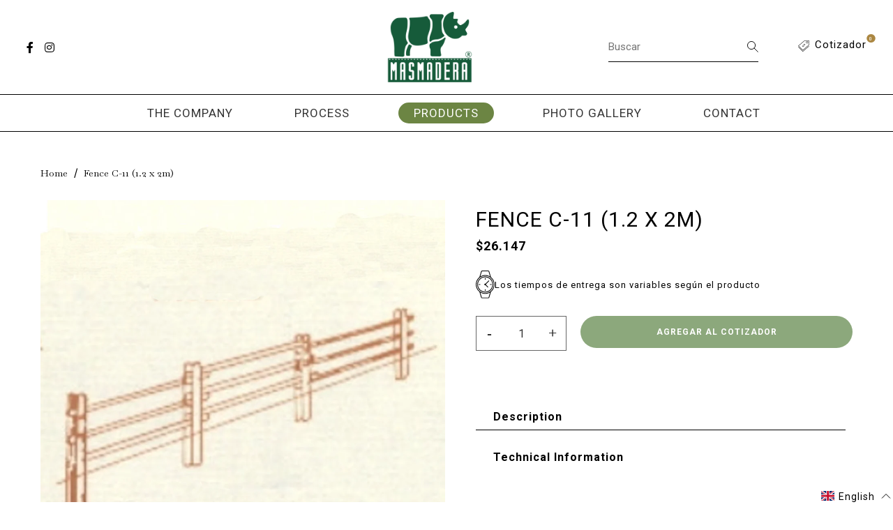

--- FILE ---
content_type: text/css
request_url: https://masmadera.cl/cdn/shop/t/3/assets/style.css?v=93101852717379247981765894727
body_size: 25118
content:
@font-face{font-family:CollectionFree;src:url(//masmadera.cl/cdn/shop/t/3/assets/CollectionFreeRegular.woff2?v=61523512018429329371761768556) format("woff2"),url(//masmadera.cl/cdn/shop/t/3/assets/CollectionFreeRegular.woff?v=92569622498750415061761768556) format("woff");font-weight:400;font-style:normal}:root{--font: "Roboto", sans-serif;--collection: "CollectionFree", serif;--bask: "Baskervville", serif;--color: #000;--grisoscuro: #9A9A9A;--gris: #F5F5F5;--back: #3b3c3a;--grisclaro: #f2f2f2;--black: #000000;--negro: #000000;--white: #ffffff;--blanco: #ffffff;--rojo: #d2451e;--verde:#16593A;--verdeclaro: #8CA87C;--verdeoscuro: #343B2D;--amarillo: #E8BD07;--dorado: #AB8742;--f9: .5625em;--f10: .625em;--f11: .6875em;--f12: .75em;--f13: .8125em;--f14: .875em;--f15: .9375em;--f16: 1em;--f17: 1.0625em;--f18: 1.125em;--f19: 1.1875em;--f20: 1.25em;--f21: 1.3125em;--f22: 1.375em;--f23: 1.4375em;--f24: 1.5em;--f25: 1.5625em;--f27: 1.6875em;--f28: 1.75em;--f29: 1.8125em;--f30: 1.875em;--f32: 2em;--f35: 2.1875em;--f40: 2.5em;--f45: 2.8125em;--f48: 3em;--f50: 3.125em;--f55: 3.4375em;--f60: 3.75em;--f62: 3.875em;--f63: 3.9375em;--f65: 4.0625em;--f66: 4.125em;--t025: all .25s ease-out;--t050: all .5s ease-out;--logoW: 220px;--logoWfix: 140px}html,body{width:100%}.lozad{visibility:hidden}body{font-size:100%;background-color:#fff;color:var(--color);font-family:var(--font);letter-spacing:1px;display:block}input,textarea,button,select{font-family:var(--font);font-size:1em;line-height:1.5;color:#333;-webkit-font-smoothing:antialiased;-webkit-text-size-adjust:100%}a{color:var(--color);text-decoration:none;transition:var(--t025);-webkit-transition:var(--t025);-moz-transition:var(--t025);-ms-transition:var(--t025)}a:hover{color:#044994;text-decoration:underline}.transcy-switcher{display:block!important;opacity:1}#transcyBtnSwitcher{display:none}.transcy-select-currency-items .transcy-select-items__list,.transcy-select-language-items .transcy-select-items__list{overflow-y:auto;max-height:250px;display:flex}.transcy-select-items{box-shadow:none!important}.transcy-locale-name{display:none}.transcy-select-language-items .transcy-select-items__list>div{display:flex;align-items:center;padding:2px 10px!important;min-height:20px!important;cursor:pointer;-webkit-user-select:none;user-select:none}.transcy-select-language-items .transcy-select-items__list>div[data-name=Spanish]{background-image:url(chile.jpeg);background-size:24px 16px;background-position:center;background-repeat:no-repeat;width:49px}.transcy-select-language-items .transcy-select-items__list>div[data-name=Spanish] img{display:none!important}.fade{animation-name:fade;animation-duration:2s;visibility:visible}@keyframes fade{0%{opacity:0}to{opacity:1}}.clear{overflow:auto;width:94%;max-width:1440px;margin:0 auto}.one-half{width:50%;float:left}.one-25{width:25%;float:left}.one-30{width:30%;float:left}.one-35{width:35%;float:left}.one-38{width:38%;float:left}.one-40{width:40%;float:left}.one-45{width:45%;float:left}.one-third{width:33.333333%;float:left}.two-third{width:66.666666%;float:left}.one-quarter{width:25%;float:left}.three-quarter{width:75%;float:left}.one-fifth{width:20%;float:left}.fourth-fifth{width:80%;float:left}.one-sixth{width:16.666666666%;float:left}.five-sixth{width:83.33333333%;float:left}.one-eight{width:12.5%;float:left}.seven-eight{width:87.5%;float:left}.barra{text-align:center;padding:10px 0;font-size:.75em;width:100%}.barra p{font-weight:400}.barra a{text-decoration:underline}.infobar{background:#dadce0;text-align:center;padding:4px 0 9px;font-size:var(--f9);position:absolute;top:0;left:0;width:100%}.infobar .clear{overflow:unset}.infobar a{color:var(--color);text-transform:uppercase;font-weight:600}.infobar i{display:inline-block;width:1.5em;height:1.5em;background-repeat:no-repeat;background-size:100% auto;background-position:center center;margin:0 5px 0 0;position:relative;top:4px}.infobar .col01{text-align:left}.infobar .col04{text-align:right}.infobar .col01 i{background-image:url(//masmadera.cl/cdn/shop/t/3/assets/ico-mail.svg?v=180536008538608116561761768556);width:1.8em}.infobar .col02 i{background-image:url(//masmadera.cl/cdn/shop/t/3/assets/ico-whatsapp.svg?v=49046565775429387011761768556);background-size:auto;height:1.5em}.infobar .col03 i{background-image:url(//masmadera.cl/cdn/shop/t/3/assets/ico-truck.svg?v=91411530864300122961761768556);background-size:auto;width:2.2em;height:1.445em}.infobar .col04 i{background-image:url(//masmadera.cl/cdn/shop/t/3/assets/ico-cambios.svg?v=112411265757286833101761768556);background-size:auto;height:1.3em}header{overflow:visible;padding:0;position:absolute;top:0;left:0;width:100%;z-index:1000;background:#fff}header .row1{position:relative;overflow:visible;padding:10px 0vw;width:94%;max-width:1440px;margin:0 auto}header .sociales{position:absolute;top:50%;left:0vw;transform:translateY(-50%)}header.fix .sociales{top:50%}header .sociales li{display:inline-block;padding:0 10px 0 0}header .sociales li a{display:block;color:var(--color)}header .logo{width:70%;max-width:var(--logoW);margin:0 auto;transition:var(--t025);-webkit-transition:var(--t025);-moz-transition:var(--t025);-ms-transition:var(--t025)}header .logo a{display:block;margin:0}header .logo a img{display:block;height:auto;margin:0 auto;width:auto}header .logo a img.logo-inverted{filter:invert(1)}header .large-search{display:none}header .icons{position:absolute;top:50%;right:0;transform:translateY(-50%);margin-top:0}header.fix .icons ul{top:0;position:relative}header .icons li{display:inline-block;margin-left:15px;position:relative;font-size:1em}header .icons li.busqueda{display:none}header .icons li a{color:#000;position:relative}header .icons li a:hover{text-decoration:none;opacity:.8}header .icons li i{display:inline-block;width:1em;height:1em;background-repeat:no-repeat;background-size:100% auto;background-position:center center}header .icons li a{cursor:pointer}header .icons li a.heart i{background-image:url(//masmadera.cl/cdn/shop/t/3/assets/ico-heart.svg?v=128860421210577547161761768556)}header .icons li a.search i{background-image:url(//masmadera.cl/cdn/shop/t/3/assets/ico-lupa.svg?v=106934560461061724541761768556)}header .icons li a.user i{background-image:url(//masmadera.cl/cdn/shop/t/3/assets/ico-user.svg?v=182706811980065442421761768556);background-size:auto 100%}header .icons li a.price i{background-image:url(//masmadera.cl/cdn/shop/t/3/assets/ico-price-black.svg?v=68659367326518754321761768556);background-size:auto 100%;width:1.375em}header .icons li a.cart i{background-image:url(//masmadera.cl/cdn/shop/t/3/assets/ico-cart.svg?v=35872244804090603171761768556);background-size:auto 100%;width:1.25em}header .icons li span.text{font-size:var(--f12);position:relative;top:-5px}header .icons li .wrap-count{font-family:-apple-system,BlinkMacSystemFont,Segoe UI,Roboto,Helvetica,Arial,sans-serif,"Apple Color Emoji","Segoe UI Emoji",Segoe UI Symbol,sans-serif;font-size:.8571428571em;font-style:normal;font-weight:500;line-height:1.75em;white-space:nowrap;text-align:center;border-radius:1.75em;background-color:var(--dorado);color:#fff;-webkit-box-sizing:border-box;box-sizing:border-box;min-width:1.75em;height:1.75em;padding:0 .5833333333em;position:absolute;right:-19px;top:-16px;z-index:3;transform:scale(.5)}header .icons .search-form{display:block;width:215px;height:45px;overflow:auto;text-align:center;margin-top:0;position:absolute;top:-12px;right:155px;transition:var(--t025);-webkit-transition:var(--t025);-moz-transition:var(--t025);-ms-transition:var(--t025)}header .icons .search-form form{width:100%;position:relative;border-bottom:1px solid var(--color)}header .icons input[type=search]{display:inline-block;width:100%;border:0;padding:10px 0;text-align:left;font-size:.75em;outline:none;appearance:none;-webkit-appearance:none}header .icons input[type=submit]{width:44px;height:42px;border:0;position:absolute;top:0;right:0;color:#000;display:block;background-color:transparent;background-image:url(//masmadera.cl/cdn/shop/t/3/assets/ico-lupa.svg?v=106934560461061724541761768556);background-repeat:no-repeat;background-size:16px auto;background-position:right center}header .clear-big-search{position:relative;overflow:hidden}header .big-search{position:fixed;top:-200px;left:0;width:100%;height:100px;background:#fff;transition:var(--t025);-webkit-transition:var(--t025);-moz-transition:var(--t025);-ms-transition:var(--t025);z-index:1000}header .big-search.show{top:0}header .big-search input[type=search]{border:0;border-radius:0;appearance:none;-webkit-appearance:none;width:calc(100% - 80px);height:100px;float:left;padding:0 0 0 70px;outline:none;font-size:2em;font-weight:300;color:#000}header .big-search input[type=search]::placeholder{font-size:1em;color:#000}header .big-search button{border:0;position:absolute;left:0;top:50%;transform:translateY(-50%);width:50px;height:50px;background:#0000;font-size:1.5em;color:#000;outline:none}header .big-search button i{display:inline-block;width:1.125em;height:1.125em;background-image:url(//masmadera.cl/cdn/shop/t/3/assets/ico-lupa.svg?v=106934560461061724541761768556);background-repeat:no-repeat;background-size:100% auto;background-position:center center;position:relative;top:6px}header .big-search .cerrar-big-search{border:0;position:absolute;right:0;top:50%;transform:translateY(-50%) rotate(45deg);font-weight:300;width:50px;background:#0000;font-size:3em;color:#000;text-align:center;padding:13px 0;cursor:pointer}header .big-search .cerrar-big-search:hover{text-decoration:none}header .black-search{position:fixed;top:0;left:0;width:100vw;height:100vh;z-index:999;background:#00000080;visibility:hidden;opacity:0;transition:var(--t025);-webkit-transition:var(--t025);-moz-transition:var(--t025);-ms-transition:var(--t025)}header .black-search.show{visibility:visible;opacity:1}header.fix{top:0;position:fixed;padding:0}header.fix .row1{padding:20px 0vw 10px}header.fix .logo{max-width:75px}nav{background:transparent;font-size:.875em;letter-spacing:1px;margin-top:0;overflow:visible;padding:0vw;position:relative;width:100%}nav.nav-inner{display:none!important}nav:after{bottom:0;content:"";display:block;left:.25vw;height:1px;position:absolute;width:calc(100% - 3.25vw);z-index:101}nav ul{text-align:center;padding-top:2px;padding-bottom:2px;border-top:1px solid var(--black);border-bottom:1px solid var(--black)}nav li{display:inline-block;letter-spacing:1px;padding:14px;position:relative}.menu li{text-transform:uppercase;color:var(--color);margin-left:20px;position:relative}.menu :last-of-type:after{display:none}.site-link-active{background:var(--verdeclaro);border-radius:25px;color:var(--white);padding:10px}nav li a{color:var(--color);font-weight:500;text-transform:uppercase;font-family:var(--font)}nav li a:hover{color:var(--color);text-decoration:none}nav li a:hover{text-decoration:none}nav li>ul.sub-menu{background:var(--blanco);display:block;font-size:.9em;height:0;left:50%;transform:translate(-50%);min-width:100%;opacity:0;padding:0px 1vw;padding-top:10px;position:absolute;text-align:left;border:solid 1px var(--black);top:calc(100% + 10px);transition:var(--t025);visibility:hidden;white-space:nowrap;width:auto;z-index:100;-moz-transition:var(--t025);-ms-transition:var(--t025);-webkit-transition:var(--t025)}@media only screen and (min-width : 831px) and (max-width : 10000000px){nav li:hover>ul.sub-menu{height:auto;opacity:1;visibility:visible}}nav li>ul.sub-menu li{display:block;font-size:1.125em;padding:10px;position:relative;text-align:left;margin:0}nav li>ul.sub-menu li:hover{border-bottom:solid 1px var(--verdeclaro)}nav li>ul.sub-menu li a{color:var(--color);text-transform:none}nav li>ul.sub-menu li>ul.sub-sub-menu{background:var(--blanco);border:solid 1px var(--black);height:0;left:calc(100% + 10px);opacity:0;padding:4px 10px 10px;position:absolute;top:-5px;transition:var(--t025);visibility:hidden;-moz-transition:var(--t025);-ms-transition:var(--t025);-webkit-transition:var(--t025)}nav li>ul.sub-menu li>ul.sub-sub-menu:before{content:"";width:10px;height:10px;position:absolute;top:16px;left:-5px;transform:rotate(45deg);background:#fff;border-top:solid 1px #000;border-right:solid 1px #000}nav li>ul.sub-menu li:hover>ul.sub-sub-menu li:hover{border-bottom:none}nav li>ul.sub-menu li>ul.sub-sub-menu>li{display:block;font-size:1em;padding:10px;position:relative;text-align:left}@media only screen and (min-width : 831px) and (max-width : 10000000px){nav li>ul.sub-menu li:hover>ul.sub-sub-menu{height:auto;opacity:1;visibility:visible}}header.dos .sociales{display:none}header.dos .logo{margin:0}header.dos nav.nav-inner{display:block!important}header.dos nav.nav-out{display:none!important}header.dos nav{position:absolute;left:var(--logoW);top:50%;transform:translateY(-50%);width:auto;padding:0 30px}header.tres .sociales{display:none}header.tres .logo{margin:0}header.tres .icons li.busqueda{display:none}header.tres .icons .search-form{display:none}header.tres .large-search{display:block;position:absolute;top:50%;left:var(--logoW);transform:translateY(-50%);width:calc(100% - 90px - var(--logoW));padding:0 30px;transition:var(--t025);-webkit-transition:var(--t025);-moz-transition:var(--t025);-ms-transition:var(--t025)}header.tres .large-search form{border:1px solid var(--color);display:flex;flex-wrap:wrap}header.tres .large-search form input{appearance:none;-webkit-appearance:none;-moz-appearance:none;-ms-appearance:none;outline:none;border-radius:0;border:0}header.tres .large-search form input[type=search]{background-color:#fff;height:45px;width:calc(100% - 45px);padding:10px 20px;font-size:var(--f14);color:var(--color)}header.tres .large-search form input[type=search]::placeholder{color:var(--grisoscuro)}header.tres .large-search form input[type=submit]{width:45px;height:45px;background-color:#fff;background-image:url(//masmadera.cl/cdn/shop/t/3/assets/ico-lupa.svg?v=106934560461061724541761768556);background-position:center center;background-repeat:no-repeat;background-size:1em auto}header.tres.fix .large-search{left:var(--logoWfix);width:calc(100% - 100px - var(--logoWfix))}.home-title{font-family:var(--bask);color:#000;font-size:var(--f21);text-transform:none;font-weight:400;margin:0 0 20px;text-align:center;position:relative;padding:0}img.full{display:block;width:100%;height:auto;max-width:none;margin:0}.slideshow{width:100%;overflow:auto;margin:0 0 50px}.slideshow li{padding:0;position:relative}.slideshow li img{display:block;margin:0;max-width:none;width:100%;height:auto}.slideshow li img.solo-mobile{display:none}.slideshow li .text{position:absolute;top:50%;left:calc(5% + 64px);transform:translateY(-50%);width:50%;color:#fff}.slideshow li .text h2{font-size:var(--f55);text-transform:initial;font-family:var(--font);font-weight:900;letter-spacing:2px;margin-bottom:20px}.slideshow li .text p{font-size:var(--f22);letter-spacing:1px;line-height:1.6em}.slideshow li .text .boton{border:none;text-align:center;padding:0;height:45px;background-color:var(--amarillo);border-radius:25px;display:flex;justify-content:center;align-items:center;width:100%;max-width:215px;font-size:var(--f12);font-weight:900;font-family:var(--font);letter-spacing:3px;margin:25px 0 0}.slideshow button.slick-arrow{-webkit-appearance:none;appearance:none;border:0;text-indent:-99999em;width:64px;height:57px;position:absolute;top:50%;transform:translateY(-50%);z-index:100;background:#ffffff78;transition:var(--t025);-webkit-transition:var(--t025);-moz-transition:var(--t025);-ms-transition:var(--t025);cursor:pointer;outline:none}.slideshow button.slick-arrow:after{content:"";display:block;background-repeat:no-repeat;background-size:100% auto;background-position:center center;width:19px;height:21px;position:absolute;top:50%;left:50%;transform:translate(-50%,-50%)}.slideshow button.slick-prev{left:0vw}.slideshow button.slick-prev:after{background-image:url(//masmadera.cl/cdn/shop/t/3/assets/left.svg?v=9870722365560743331761768556)}.slideshow button.slick-next{right:0vw}.slideshow button.slick-next:after{background-image:url(//masmadera.cl/cdn/shop/t/3/assets/right.svg?v=96586452750138690961761768556)}.slideshow .slick-dots{width:100%;overflow:hidden;text-align:center;position:absolute;bottom:5%;left:10%;right:unset;max-width:200px;display:flex;align-items:center;justify-content:center;right:0;left:0;margin:0 auto}.slideshow .slick-dots li{display:inline-block;margin:0 8px;padding:0}.slideshow .slick-dots li button{text-indent:-99999em;width:13px;height:13px;background:#ccc;border-radius:50%;border:1px solid #fff;outline:none;padding:0}.slideshow .slick-dots li.slick-active button{background:transparent;border:1px solid #fff}.grid{margin:30px 0 0}.grid .clear{display:grid;grid-template-columns:1fr 1fr 1fr;grid-template-rows:repeat(20,41.5px);gap:10px 10px;grid-template-areas:"uno tres cinco" "uno tres cinco" "uno tres cinco" "uno tres cinco" "uno tres cinco" "uno tres cinco" "uno tres seis" "uno tres seis" "uno tres seis" "uno tres seis" "uno tres seis" "uno tres seis" "uno cuatro seis" "uno cuatro seis" "dos cuatro seis" "dos cuatro seis" "dos cuatro seis" "dos cuatro seis" "dos cuatro seis" "dos cuatro seis"}.grid .item{position:relative}.grid .item a{display:block;width:100%;height:100%;margin:0}.grid .item a:hover{opacity:.7}.grid .item img{display:block;width:100%;height:100%;max-width:none;object-fit:cover}.grid .item .boton{display:inline-block;position:absolute;left:0;bottom:18px;color:var(--color);background:#ffffffbf;font-size:.875em;font-weight:400;letter-spacing:2px;padding:12px 28px}.grid .item .boton em{font-style:normal;display:inline-block;padding:0 0 3px;border-bottom:1px solid var(--color)}.grid .item:nth-child(1){grid-area:uno}.grid .item:nth-child(2){grid-area:dos}.grid .item:nth-child(3){grid-area:tres}.grid .item:nth-child(4){grid-area:cuatro}.grid .item:nth-child(5){grid-area:cinco}.grid .item:nth-child(6){grid-area:seis}.gallery{width:100%;margin:60px 0;padding:0;overflow:auto}.gallery .bajada{text-align:center;line-height:1.5em}.gallery ul{width:100%;place-items:center;gap:20px;overflow:hidden}.gallery ul .item{padding:0;text-align:center}.gallery ul .item a{display:block;margin:0;background-color:var(--verdeclaro);padding-bottom:25px}.gallery ul .item a:hover{text-decoration:none;opacity:.8}.gallery ul .item a img{width:100%}.gallery ul .item a small p{font-size:var(--f12);color:var(--white);font-family:var(--font);padding-left:30px}.gallery ul .item h3{font-size:1.5em;letter-spacing:1px;color:#000;text-transform:none;font-weight:500;margin:15px 0}.gallery-full{padding:0}.gallery-full ul .item{padding:0 0 1vw}.gallery-full ul .item:nth-child(odd){padding-right:.5vw}.gallery-full ul .item:nth-child(2n){padding-left:.5vw}.gallery-blog li{position:relative}.gallery-blog ul .item h3{position:absolute;bottom:0;left:0;width:100%;padding:calc(1.5vw + 25px);margin:0;color:#fff;font-size:1.5em;text-align:left}.gallery.gal-blog{background-image:url(//masmadera.cl/cdn/shop/t/3/assets/back-blog.png?3739);background-repeat:no-repeat;background-position:center bottom;background-size:110% auto;margin:0 auto}.gallery.gal-blog .home-title{font-size:var(--f30);font-family:var(--font);font-weight:700;position:relative;text-align:center;margin-top:60px;margin-bottom:70px}.gallery.gal-blog .home-title:after{content:"";display:block;width:100%;background:var(--color);position:absolute;bottom:-20px;right:48%;max-width:60px;height:4px;background-color:var(--dorado)}.gallery.gal-blog .item{text-align:left;padding:0;width:100%}.gallery.gal-blog .item h3{margin:15px 0;font-size:var(--f20);font-weight:700;padding-left:30px;color:var(--white);font-family:var(--font)}.gallery.gal-blog .item small p{font-size:var(--f12);color:var(--white);font-family:var(--font);padding-left:30px;margin-top:25px}.gallery.gal-blog .item p{line-height:1.8em;font-size:var(--f12);color:var(--white);padding-left:30px;max-width:340px}.gallery.gal-blog .item .boton{display:inline-block;letter-spacing:1px;margin:10px 0 0;text-transform:lowercase;padding:14px 0 4px 30px;text-decoration:none;border:none;color:var(--white);font-size:var(--f14);font-weight:500;font-family:var(--font)}.gal-cat h2{text-align:left;line-height:1.6em}.gal-cat .one-eight{padding-left:1vw}.gal-cat .seven-eight{padding-left:2vw}.gal-cat .ver{color:#878787;display:inline-block;border-bottom:1px solid #878787;padding-bottom:4px}.gal-cat .ver:hover{color:var(--color);border-bottom:1px solid var(--color)}.gallery.gal-cat ul .item h3{text-transform:uppercase;font-size:1.375em;margin:16px 0 26px}.gal-cat .boton{display:inline-block;width:100%;padding:14px 12px;border:1px solid #878787;letter-spacing:1px;font-size:.875em;color:#878787}.gal-items{margin:0 0 60px;background:#efede8}.gallery.gal-items ul{padding:1vw}.gallery.gal-items ul .item{padding:0;text-align:left;position:relative}.gallery.gal-items ul .item:after{content:"";display:block;width:1px;height:24px;background:var(--color);position:absolute;top:50%;right:0;transform:translateY(-50%)}.gallery.gal-items ul .item:nth-child(3):after{display:none}.gallery.gal-items ul .item a{display:flex;flex-wrap:wrap;align-items:center;justify-content:center}.gallery.gal-items ul .item img{display:block;margin:0 20px 0 0;width:50px;height:auto}.gallery.gal-items ul .item p{font-size:.875em;color:var(--color);line-height:1.4em}.bloques{width:100%;margin-bottom:40px}.bloques .item{display:flex;flex-wrap:wrap;width:100%}.bloques .item a.img{display:block;width:50%;order:1;margin:0}.bloques .item a.img img{display:block;margin:0}.bloques .item .text{width:50%;order:2;position:relative}.bloques .item .text .inner{width:100%;position:absolute;top:50%;transform:translateY(-50%);padding:0 5vw;text-align:center}.bloques .item .text .inner h3{font-size:1.4vw;margin-bottom:3vw}.bloques .item .text .inner p{font-size:1.7857142857vw;line-heightL:1.8em}.bloques .item .text .inner .vermas{display:inline-block;border:1px solid #000;border-radius:30px;padding:20px 30px;color:#000;font-size:.9375em;margin-top:3vw}.bloques .item .text .inner .vermas i{display:inline-block;width:1.5em;height:1em;background-image:url(//masmadera.cl/cdn/shop/t/3/assets/flecha.svg?v=52654017629828012551761768556);background-repeat:no-repeat;background-size:100% auto;background-position:center center;margin:0 0 0 15px;position:relative;top:4px}.bloques .item:nth-child(2n) a.img{order:2}.bloques .item:nth-child(2n) .text{order:1}.featured-collection{width:100%;margin-bottom:50px;text-align:center}.template-index .featured-collection .home-title{position:relative}.template-index .featured-collection .home-title:after{content:"";display:block;width:100%;background:var(--color);position:absolute;bottom:-10px;right:48%;max-width:60px;height:4px;background-color:var(--dorado)}.template-index .featured-collection .home-title span{padding:0 30px;background:#fff;position:relative;z-index:2;font-size:var(--f30);font-family:var(--font);font-weight:700}.featured-description p{margin:35px auto;max-width:515px;font-size:var(--f18);font-family:var(--font);font-weight:300;line-height:25px}.featured-collection .clear{overflow:visible}.featured-collection ul{width:100%;display:grid;flex-wrap:wrap;padding:0vw}.featured-collection .slick-track{display:flex!important}.featured-collection .slick-slide{height:inherit!important}.featured-collection ul .item{padding:0 0 40px;text-align:initial;position:relative;overflow:hidden;height:100%;margin:auto 15px}.featured-collection ul .item a{display:block;margin:0;position:relative;color:#000;padding:0vw;background:#fff}.featured-collection ul .item a:hover{text-decoration:none}.featured-collection ul .item .img{position:relative}.featured-collection ul .item .img img{display:block;margin:0;width:100%;height:auto}.featured-collection ul .item .img .dos{position:absolute;top:0;left:0;opacity:0;transition:var(--t025);-webkit-transition:var(--t025);-moz-transition:var(--t025);-ms-transition:var(--t025)}.featured-collection ul .item .img:hover .dos{opacity:1}.featured-collection ul .item.sold-out .img .dos,.featured-collection ul .item.sold-out .img:hover .dos{opacity:0!important}.featured-collection ul .item .img .nuevo,.nuevo{font-family:var(--font);position:absolute;font-weight:600;font-size:var(--f16);letter-spacing:1px;color:#fff;z-index:4;text-align:center;top:10px;right:5px;border-radius:25px;background-color:var(--verdeclaro);text-transform:capitalize;height:45px;display:flex;justify-content:center;align-items:center;padding:0;width:80px}.featured-collection ul .item.on-sale .img .nuevo{display:none}.featured-collection ul .item .img .descuento,.descuento{position:absolute;font-size:var(--f16);letter-spacing:1px;color:#fff;z-index:4;text-align:center;right:unset;left:5px;top:10px;border-radius:50%;height:45px;width:45px;padding:0;display:flex;justify-content:center;align-items:center;background-color:var(--white);color:var(--verdeoscuro);font-weight:700;font-family:var(--font)}.featured-collection ul .item.sold-out .img:after{content:"agotado";font-family:var(--font);position:absolute;top:0;right:0;width:auto;height:auto;background-color:#dadce0;padding:6px 15px;font-weight:600;font-size:var(--f11);letter-spacing:1px;color:#fff;z-index:5;text-align:center;text-transform:uppercase}.featured-collection ul .item.sold-out .img img{opacity:.25!important}.featured-collection ul .item .text{padding:15px 0 0;background:#fff;width:100%;transition:var(--t025);-webkit-transition:var(--t025);-moz-transition:var(--t025);-ms-transition:var(--t025)}.featured-collection ul .item h3{font-size:.75em;font-weight:900;text-transform:uppercase;margin:5px 0 10px;letter-spacing:1px;color:var(--color);font-size:var(--f15);font-weight:400;font-family:var(--font)}.featured-collection ul .item h4{font-size:.875em;font-weight:400;margin:0 0 8px;overflow:hidden;text-overflow:ellipsis;white-space:nowrap;color:#545454;letter-spacing:1px;text-transform:none;display:none}.featured-collection ul .item .price{font-size:var(--f13);letter-spacing:1px;font-weight:400;margin-top:10px;font-size:var(--f14);font-weight:700;color:var(--black)}.featured-collection ul .item .price.sale{color:#db1c24;display:flex;column-gap:10px;align-items:center}.featured-collection ul .item .price.sale span{display:block;color:#545454;text-decoration:line-through;font-size:.8em}.featured-collection ul .item .ver-producto:hover{opacity:.8;text-decoration:none}.featured-collection ul .item .ver-producto.ver-agotado{background:transparent}.featured-collection ul .item .ver-producto.ver-agotado:hover{opacity:1;text-decoration:none}.featured-collection ul .item .boton{position:absolute;bottom:0;width:100%;left:unset;width:35px;height:35px;bottom:10%;right:2%}.featured-collection ul .item .boton .addbtn{color:var(--color);background-color:var(--verdeoscuro);background-position:center;background-repeat:no-repeat;background-size:66%;background-image:url(cart.png);border:0;margin:0 auto;cursor:pointer;display:inline-block;width:100%;height:100%;padding:0;transition:.3s}.featured-collection ul .item .boton .addbtn img{display:none}.featured-collection ul .item .boton .addbtn{background-image:url(flecha2.svg);background-size:10px}#main-collection-product-grid .addbtn img{position:relative;top:8px;left:12px}.featured-collection ul .item .boton .addbtn:hover{opacity:.6}.featured-collection ul .item .boton .add-to-agotado{cursor:default}.featured-collection ul .item .boton .add-to-agotado:hover{color:var(--color);background:#fff}.featured-collection button.slick-arrow{-webkit-appearance:none;appearance:none;border:0;text-indent:-99999em;width:10px;height:16px;position:absolute;top:13vw;transform:translateY(-50%);z-index:100;background:transparent;transition:var(--t025);-webkit-transition:var(--t025);-moz-transition:var(--t025);-ms-transition:var(--t025);cursor:pointer;outline:none}.featured-collection button.slick-arrow:after{content:"";display:block;background-repeat:no-repeat;background-size:100% auto;background-position:center center;width:19px;height:21px;position:absolute;top:0;left:0}.featured-collection button.slick-prev{left:-1vw}.featured-collection button.slick-prev:after{background-image:url(//masmadera.cl/cdn/shop/t/3/assets/left.svg?v=9870722365560743331761768556)}.featured-collection button.slick-next{right:-1vw}.featured-collection button.slick-next:after{background-image:url(//masmadera.cl/cdn/shop/t/3/assets/right.svg?v=96586452750138690961761768556)}.featured-collection .slick-dots{width:100%;overflow:hidden;text-align:center;margin:15px 0;align-items:center;justify-content:center}.featured-collection .slick-dots li{display:inline-block;margin:0 5px}.featured-collection .slick-dots li button{text-indent:-99999em;width:10px;height:10px;background:#ccc;border-radius:50%;border:0;outline:none;padding:0}.featured-collection .slick-dots li.slick-active button{background:var(--color)}.pt-mobile-header{display:none!important}.template-collection .int .coll-header{margin:55px auto 0}.int #bread{margin:20px auto 55px}.template-collection .featured-collection.int .filter{margin:30px 0 0}.template-collection .featured-collection.int .form-horizontal{padding:0 3vw 10px 0;margin-bottom:0}.template-collection .featured-collection.int .form-horizontal:after{right:4vw}.template-collection .featured-collection ul .item.item-int{padding:3vw;margin-bottom:0}.featured-collection ul .item.item-int h3{font-size:var(--f17);font-weight:700;letter-spacing:2px;margin:25px 0 30px}.featured-collection ul .item.item-int .vermas{display:block;width:80%;margin:0 auto;padding:15px 0;font-size:var(--f17);font-weight:600;color:var(--color);border-top:1px solid var(--color)}.banner{width:100%;overflow:auto;margin-bottom:40px}.banner-text{width:100%;overflow:auto;margin-top:20px;margin-bottom:20px;padding:80px 0;text-align:center;position:relative}.banner-text .clear{position:relative;overflow:visible;padding:0 2vw}.banner-text img{float:right}.banner-text .text{position:absolute;left:0vw;top:50%;transform:translateY(-50%);background:#d2a88f;padding:70px 65px;width:48%;color:#fff}.banner-text .text h2{font-family:var(--collection);font-size:var(--f66);font-weight:700;margin-bottom:20px}.banner-text .text h3{font-size:1.375em;margin-bottom:4px}.banner-text .text p{font-size:.875em;font-weight:300;line-height:1.8em;padding:0 5vw 10px}.banner-text .text .boton{font-size:.875em;letter-spacing:2px;display:inline-block;margin-top:26px;border:1px solid #fff;padding:12px 50px;transition:var(--t025);-webkit-transition:var(--t025);-moz-transition:var(--t025);-ms-transition:var(--t025)}.banner-text .text .boton:hover{background:#fff;color:#d2a88f}.banner-bajada{width:100%;overflow:auto;margin-top:20px;margin-bottom:80px;padding:30px 3vw;text-align:left;position:relative;background:#688080}.banner-bajada .text{color:#fff;padding:0 10vw 0 0}.banner-bajada .text h2{font-family:var(--collection);font-size:var(--f66);font-weight:700;margin-bottom:20px;padding:5px 0 0}.banner-bajada .text p{font-size:.875em;font-weight:300;line-height:1.8em;padding:0 0vw 10px}.banner-bajada .text .boton{font-size:.875em;letter-spacing:2px;display:inline-block;margin-top:26px;border:1px solid #fff;padding:12px 8vw;transition:var(--t025);-webkit-transition:var(--t025);-moz-transition:var(--t025);-ms-transition:var(--t025)}.banner-bajada .text .boton:hover{background:#fff;color:#688080}.video-text{margin-bottom:60px}.videoWrapper{position:relative;padding-bottom:56.25%;height:0}.videoWrapper iframe{position:absolute;top:0;left:0;width:100%;height:100%}.video-text .clear{display:flex;flex-wrap:wrap}.video-text .clear>div:nth-child(2){text-align:left;padding-left:3vw}.video-text h2{text-align:left;padding-top:10px}.video-text p{font-size:.875em;color:#717175;line-height:1.8em;padding-bottom:20px}.home-blog article{padding:1vw}.home-blog article .img{display:block;width:100%;padding-bottom:100%;background-repeat:no-repeat;background-size:cover;background-position:center center}.home-blog article .text{width:88%;position:relative;left:6%;background:#79a4b4;padding:20px 30px;text-align:center;top:-30px;min-height:16vw}.home-blog article .text h3{font-size:1.25em;color:#fff;font-weight:700;letter-spacing:1px;height:auto;overflow:hidden;position:relative;padding-bottom:25px}.home-blog article .text h3:after{content:"-";display:inline-block;position:absolute;bottom:0;left:50%;transform:translate(-50%)}.home-blog article .text h3 a{color:#fff}.home-blog article .text .bajada{color:#fff;font-size:.875em;line-height:1.7em;letter-spacing:2px;margin-top:10px}.home-blog article .text .mas{display:inline-block;color:#fff;border-bottom:1px solid #fff;font-size:.875em;letter-spacing:2px;margin-top:20px}.home-blog article .text .mas:hover{text-decoration:none;opacity:.6}#instagram{margin-bottom:40px}#instafeed{width:100%;overflow:auto;padding:0}.instagram_gallery{display:grid;grid-template-columns:repeat(6,1fr);grid-gap:20px}#instafeed a{width:100%!important;height:auto;display:block;padding:0;float:left;text-align:center;position:relative;transition:var(--t025);-webkit-transition:var(--t025);-moz-transition:var(--t025);-ms-transition:var(--t025)}#instafeed a:hover{opacity:.6}#instafeed a .img{width:100%;padding-bottom:100%;background-size:cover;background-position:center center;background-repeat:no-repeat}#instafeed a img{display:block;margin:0 auto;width:100%!important;height:auto}#popup{position:fixed;z-index:2000;top:50%;right:-100vw;transform:translateY(-50%);width:90vw;height:auto;padding:0;text-align:center;opacity:0;visibility:hidden;display:flex;flex-wrap:wrap;box-shadow:0 0 0 300vw #ffffffbf;transition:all .4s cubic-bezier(.175,.885,.32,1.275),opacity .25s cubic-bezier(.175,.885,.32,1.275);max-width:500px;max-height:300px;background-color:var(--amarillo);color:var(--white)}#popup.show{right:0;opacity:1;visibility:visible}#popup .cerrar{font-weight:400;position:absolute;top:12px;right:20px;transform:rotate(45deg);cursor:pointer;color:var(--white);font-size:var(--f25);font-weight:700}#popup .left{width:50%;display:none}#popup .left img{display:block;margin:0;width:100%;height:100%;object-fit:cover}#popup .right{width:100%;padding:45px 55px 60px}#popup .right img{display:block;width:80px;height:auto;margin:0 auto 50px}#popup .right h3{letter-spacing:1px;text-transform:none;line-height:2em;margin-bottom:20px;color:var(--white);font-size:var(--f24);font-family:var(--font);font-weight:700}#popup .right p{font-weight:400;padding:0;font-size:var(--f14);color:var(--white);line-height:22px;letter-spacing:0}#popup .right p.bien{display:none;font-weight:600;padding:5px 10px;border:1px solid green;margin:10px 0 0}#popup .right p.mal{display:none;font-weight:600;padding:5px 10px;border:1px solid red;margin:10px 0 0}#popup form{width:100%;margin:30px auto 0;overflow:auto}#popup form input{appearance:none;-webkit-appearance:none;border:0;border-radius:0}#popup form input[type=email]{width:calc(100% - 135px);background-color:var(--white);font-size:var(--f12);letter-spacing:0;border:none;border-radius:25px 0 0 25px;height:45px;float:left;color:var(--color);font-weight:300;padding:5px 15px;outline:none}#popup form input[type=email]::placeholder{color:var(--color);font-size:.75em}#popup form input[type=submit]{border:0;height:45px;padding:5px;float:right;text-indent:unset;background-image:none;background-color:var(--verdeclaro);width:135px;border-radius:0 25px 25px 0;text-transform:uppercase;color:var(--white);font-size:var(--f14);font-weight:700;letter-spacing:1px}#popup .sociales{max-width:none;margin:20px 0 0;text-align:center;display:none}#popup .sociales li{display:inline-block;margin:0 5px;font-size:1em}#popup .sociales li a{color:var(--color)}#popup .sociales li a:hover{text-decoration:none;opacity:.8}.iconbar{background:#fff;padding:5vw 0;margin:0 0 40px}.iconbar .item{text-align:left;color:#000;padding:0 2vw}.iconbar .item a{color:#000;display:flex;flex-wrap:wrap;overflow:auto;transition:var(--t025);-webkit-transition:var(--t025);-moz-transition:var(--t025);-ms-transition:var(--t025)}.iconbar .item a:hover{text-decoration:none;opacity:.5}.iconbar .item .img{width:30px;height:auto;display:block;max-width:none;margin:0 20px 0 0;float:left;position:relative}.iconbar .item img{width:100%;height:auto;display:block;position:absolute;top:50%;left:0;transform:translateY(-50%)}.iconbar .item .text{width:calc(100% - 50px);float:right}.iconbar .item h3{font-size:1em;font-weight:500;margin:0 0 5px;text-transform:uppercase;letter-spacing:1px}.iconbar .item .bajada{font-weight:100;font-size:.75em;line-height:1.4em}.template-collection .coll-img{padding:0 1.5vw}.template-collection .coll-header{width:94%;overflow:hidden;position:relative;margin:40px auto 0;padding:0;border-bottom:1px solid var(--color);display:none}.template-collection .coll-header-back{padding:120px 0;background-repeat:no-repeat;background-size:cover;background-position:center center;margin:0}.template-collection .home-title{text-align:center;width:100%;font-size:1.75em;color:var(--color);font-family:var(--bask);font-weight:700;padding:0 2.5vw}.template-collection .coll-header-back .home-title{padding:0 7vw;margin:0;color:#fff}.template-collection .featured-collection .clear{position:relative}.template-collection .featured-collection .filter{width:25%;overflow:auto;margin:0;float:right}.template-collection .featured-collection .form-horizontal{width:100%;padding:0 1.5vw 10px;position:relative;text-align:right;text-transform:uppercase;margin-bottom:1.5vw;padding-right:0}.template-collection .featured-collection .form-horizontal:after{content:"\f078";font-family:"Font Awesome 5 Free";font-weight:900;color:#fff;position:absolute;bottom:12px;z-index:1;background-color:var(--amarillo);width:40px;height:38px;padding:0;margin:0;right:0;display:flex;justify-content:center;align-items:center;font-size:20px;border-radius:0 0 25px 25px;transform:rotate(270deg)}.template-collection .featured-collection .form-horizontal label{display:block;width:100%;font-size:.75em;color:#8e8e8e;text-align:left;font-weight:300;padding-bottom:10px;letter-spacing:1px}.template-collection .featured-collection .form-horizontal select{border:1px solid #b9b9b9;background:transparent;appearance:none;-webkit-appearance:none;-moz-appearance:none;width:100%;padding:10px;position:relative;outline:none;z-index:2;cursor:pointer;color:#6b6b6b;font-size:.75em;text-transform:none;border-radius:25px}.template-collection .coll-des{margin:20px 0 40px;font-size:.875em;color:#565656;line-height:1.6em}.reg-des{width:100%;overflow:auto;padding:0 1.5vw}.reg-des .coll-des{text-align:left;width:50%;float:left;padding-right:1vw;color:#111}.reg-des .coll-des h3{font-size:1.5em;font-weight:600;margin-bottom:20px}.reg-des .coll-des p{font-size:1.25em;padding-bottom:15px;line-height:1.7em}.reg-des .img{width:50%;padding-left:1vw;float:right;padding-top:2vw}.template-collection aside{padding:calc(1.5vw + 60px) 2vw 0 0vw;width:240px;float:left}.filter-group h4{color:#707070!important;font-size:.875em!important;text-transform:uppercase;font-weight:600!important;margin:10px 0!important;letter-spacing:1px;position:relative;border-bottom:1px solid #676865!important;padding-bottom:10px!important}.filter-group+.filter-group h4{margin:30px 0 5px!important;font-weight:600!important;border-bottom:0!important}.filter-group+.filter-group h4:after{top:8px!important}.filter-group .filter-clear{display:none!important}.filter-group ul li{margin-bottom:10px}.filter-group li a,.filter-group li a:visited,.filter-group .collection-count{font-size:12px!important;margin-left:0!important;font-weight:300!important;color:#707070!important}.filter-group li a{text-indent:0!important;padding-left:0!important}.filter-group ul li i{position:relative;top:2px;margin-right:5px}.filter-menu{text-align:initial;margin-top:70px}.template-collection .collection-filters{display:flex;flex-direction:column}.template-collection .facets{display:block;margin-top:40px}.template-collection .mobile-facets__wrapper{margin-left:0;margin-bottom:3rem}.template-collection .active-facets{display:flex;flex-wrap:wrap;flex-direction:row}.template-collection .facets__form{display:block}.template-collection .js .facets__form{grid-template-columns:calc(100% - 21rem) 19rem}.template-collection summary::-webkit-details-marker{display:none}.template-collection .collection-filters__item{margin:0 auto 60px;width:100%}.template-collection .collection-filters__field{flex-grow:1}.template-collection .collection-filters__label{display:block;color:#262626;font-size:var(--f14);line-height:1;margin:0 0 .625rem;text-align:left;width:100%}.template-collection .select,.template-collection .text-area{display:inline-block;position:relative;width:100%}.template-collection .customer button,.template-collection .shopify-challenge__button{cursor:pointer;display:inline-flex;justify-content:center;align-items:center;box-sizing:border-box;font:inherit;padding:.9rem 3rem 1.1rem;text-decoration:none;border:0;border-radius:0;background-color:transparent;box-shadow:0 0 0 .1rem #445958;color:#445958;min-width:12rem;min-height:4.5rem;transition:box-shadow .1s ease;-webkit-appearance:none;appearance:none}.template-collection .facets__heading{color:var(--color);display:block;font-size:var(--f18);font-weight:700;line-height:1;padding:0 0 10px;margin:0 0 20px;text-align:left;width:100%;border-bottom:1px solid var(--color)}.template-collection .disclosure-has-popup{position:relative}.template-collection .facets__disclosure{margin:0 0 60px;transition:box-shadow .1s ease}.template-collection details>*{box-sizing:border-box}.template-collection summary{cursor:pointer;list-style:none;position:relative}.template-collection .facets__summary{padding:0 0 20px;font-size:var(--f14);color:var(--color)}.template-collection .facets__summary svg{width:10px;display:none}.template-collection .facets__summary>div,.template-collection .mobile-facets__summary>div{display:flex;align-items:center}.template-collection .facets__display{background-color:#fff}.template-collection .facets__header{position:absolute;top:-3px;right:0;display:none}.template-collection .facets__header .facets__selected{display:none}.template-collection .list-unstyled{margin:0;padding:0;list-style:none}.template-collection ul.facets__list,.template-collection .facets__list{padding:0}.template-collection .count-bubble{display:flex;justify-content:center;align-items:center;font-size:var(--f9);width:1.063rem;height:1.063rem;border-radius:50%;background-color:#445958;color:#fff;margin-left:.4375rem}.template-collection .count-bubble:empty{visibility:hidden}.template-collection .count-bubble--dot:empty{visibility:visible}.template-collection .count-bubble--dot:before{content:"";width:.125rem;height:.125rem;display:block;background-color:#fff;border-radius:50%}.template-collection summary .icon-caret{position:absolute;height:.375rem;right:1rem;top:calc(50% - .15rem)}.template-collection .customer a,.template-collection .link{cursor:pointer;color:var(--color)}.template-collection .facets__reset{font-size:var(--f10)}.template-collection .list-menu__item{display:flex;align-items:center;line-height:1.3}.template-collection .facets__item{display:flex;align-items:center}.template-collection .facet-checkbox{padding:0;margin:0 0 10px;flex-grow:1;position:relative;font-size:var(--f12);display:flex;word-break:break-word;text-align:left}.template-collection .facets__item input[type=checkbox]{display:inline-block;width:auto;margin-right:.5rem}.template-collection .facets__item input[type=checkbox],.template-collection .facets__item label{cursor:pointer}.template-collection .facet-checkbox input[type=checkbox]{position:absolute;opacity:1;width:1.6rem;height:1.6rem;top:.7rem;left:.8rem;z-index:-1;appearance:none;-webkit-appearance:none}.template-collection .facet-checkbox>svg{background-color:#fff;margin-right:1.2rem;flex-shrink:0}.template-collection .facet-checkbox .icon-checkmark{visibility:hidden;position:absolute;left:3px;z-index:5;top:3px}.template-collection .facet-checkbox>input[type=checkbox]:checked~.icon-checkmark{visibility:visible}.template-collection .facets__summary>div,.mobile-facets__summary>div{display:flex;align-items:center}.template-collection .facets__summary>div,.mobile-facets__summary>div span{font-weight:700}.template-collection .facets__summary>div>span{font-weight:700}.template-collection .facets__price{display:flex}.template-collection .field{position:relative;width:100%;display:flex}.template-collection .facets__price>*+*{margin-left:2rem}.template-collection .facets__price .field{align-items:center}.template-collection .facets__price .field .field__currency{margin-right:.375rem}.template-collection .caption-large,.template-collection .customer .field input,.template-collection .customer select,.template-collection .field__input,.template-collection .form__label,.template-collection .select__select{font-size:var(--f12);line-height:1.5;letter-spacing:.04rem}.template-collection .customer .field input,.template-collection .customer select,.template-collection .field__input,.template-collection .select__select{-webkit-appearance:none;appearance:none;background-color:transparent;border:0;color:#1a1b18;font-size:var(--f10);width:100%;box-shadow:0;border:1px solid var(--color);height:45px;box-sizing:border-box;transition:box-shadow .1s ease;border-radius:30px}.template-collection .select__select{font-family:-apple-system,BlinkMacSystemFont,Segoe UI,Roboto,Ubuntu,Helvetica Neue,sans-serif,Apple Color Emoji,Segoe UI Emoji,Segoe UI Symbol;font-style:normal;font-weight:400;font-size:var(--f12);color:#1a1b18bf;background-image:url(yellow-down.svg);background-repeat:no-repeat;background-position:right center;background-size:auto 100%}.template-collection .select .icon-caret{display:none!important}.template-collection .customer select,.template-collection .select__select{cursor:pointer;padding:0 2.5rem 0 .9375rem}.template-collection .customer .field input,.template-collection .field__input{flex-grow:1;text-align:left;padding:.9375rem}.template-collection .customer .field input::placeholder,.template-collection .field__input::placeholder{opacity:0}.template-collection .customer .field label,.template-collection .field__label{font-size:var(--f14);left:1.5rem;top:.8125rem;margin-bottom:0;pointer-events:none;position:absolute;transition:top .1s ease,font-size .1s ease;color:#1a1b18bf;letter-spacing:.1rem;line-height:1.5}.template-collection .facets__price .field__label{left:30px}.template-collection .customer .field input:-webkit-autofill~label,.template-collection .customer .field input:focus~label,.template-collection .customer .field input:not(:placeholder-shown)~label,.template-collection .field__input:-webkit-autofill~.field__label,.template-collection .field__input:focus~.field__label,.template-collection .field__input:not(:placeholder-shown)~.field__label{font-size:var(--f10);top:.3em;letter-spacing:.04rem}.template-collection .button-label,.template-collection .customer button,.template-collection .shopify-challenge__button{font-size:1.5rem;letter-spacing:.1rem;line-height:1.2}.template-collection a.active-facets__button{color:#1a1b18;box-shadow:0 0 0 .1rem #1a1b18;border-radius:2.6rem;font-size:var(--f12);min-height:0;min-width:0;padding:.5rem 1rem;margin:0 1em 1em 0}.template-collection a.active-facets__button{box-shadow:0 0 0 .1rem #1a1b18}.template-collection a.active-facets__button--light{box-shadow:0 0 0 .1rem #1a1b1833}.template-collection .active-facets__button svg{width:1.4rem;margin-left:.6rem;pointer-events:none}.template-collection .customer select+svg,.template-collection .select .icon-caret{height:.375rem;pointer-events:none;position:absolute;top:calc(50% - .15rem);right:1rem}.template-collection .button,.template-collection .customer button,.template-collection .shopify-challenge__button{cursor:pointer;display:inline-flex;justify-content:center;align-items:center;box-sizing:border-box;font:inherit;padding:.9rem 3rem 1.1rem;text-decoration:none;border:0;border-radius:0;background-color:transparent;box-shadow:0 0 0 .1rem #445958;color:#445958;min-width:12rem;min-height:4.5rem;transition:box-shadow .1s ease;-webkit-appearance:none;appearance:none}.template-collection .button,.template-collection .button-label,.template-collection .customer button,.template-collection .shopify-challenge__button{letter-spacing:.1rem;line-height:1.2}.template-collection .template-collection .button .filter-mobile-text{font-size:var(--f15)}.template-collection .mobile-facets__open{text-align:center;width:100%;padding:0}.template-collection .mobile-facets__close{width:4.4rem;display:flex;justify-content:center;align-items:center}.template-collection .mobile-facets__close--no-js{display:none;align-items:center;justify-content:center;position:fixed;top:.7rem;right:1rem;width:4.4rem;height:4.4rem;z-index:101}.template-collection .mobile-facets__open svg{width:1.25rem}.template-collection .mobile-facets__open>*+*{margin-left:.625rem}.template-collection .mobile-facets__close svg{margin-left:1rem;width:2.2rem}.template-collection .disclosure-has-popup>summary:before{display:none}.template-collection .disclosure-has-popup[open]>summary:before{position:fixed;top:0;right:0;bottom:0;left:0;z-index:2;display:block;cursor:default;content:" ";background:0 0}.template-collection .mobile-facets__wrapper,.template-collection .active-facets-mobile{display:none}.template-collection .all-coll{margin:1.5vw 0 3vw;width:100%}.template-collection .featured-collection ul .item{margin-bottom:3vw}.template-collection .featured-collection ul .item.sold-out{position:relative}.pager{width:100%;overflow:auto;margin:40px 0}.pager ul{width:100%;overflow:auto;text-align:center;display:block}.pager li{display:inline-block;margin:0 3px}.pager li a,.pager li span{display:block;border:0px;border-bottom:1px solid transparent;padding:10px 12px;font-size:1.25em;font-weight:400;color:var(--color);margin:0}.pager li a:hover{text-decoration:none}.pager li.current span{background:#fff;color:var(--color);border:0px;border-bottom:1px solid var(--color);cursor:default}.pager li:hover a{background:#fff;color:var(--color);border:0px;border-bottom:1px solid var(--color);cursor:pointer}.pager li.prev,.pager li.next{font-size:.75em}.product{overflow:hidden;display:flex;flex-wrap:wrap;padding:0 1.5vw;margin-top:30px}#bread{width:100%;font-family:var(--bask);font-size:.875em;margin:20px auto 30px;padding:0;letter-spacing:0}#bread a,#bread span{color:var(--color)}#bread .breadcrumb__sep{color:var(--color);font-weight:700;padding:0 5px}.product .left{width:52%;padding-right:2vw}.product .right{width:48%;padding-left:1.5vw;padding-right:0vw}.product .left img,.product .left img a{display:block;margin:0;width:100%;height:auto}.product.sold-out .left img{opacity:.5}.product .left .gal{display:flex;flex-direction:column}.product .left #main-photo{width:100%;float:right;margin-bottom:20px;position:relative}.product .left #main-photo button.slick-arrow{-webkit-appearance:none;appearance:none;border:0;text-indent:-99999em;width:10px;height:16px;position:absolute;top:50%;transform:translateY(-50%);z-index:100;background:transparent;transition:var(--t025);-webkit-transition:var(--t025);-moz-transition:var(--t025);-ms-transition:var(--t025);cursor:pointer;outline:none}.product .left #main-photo button.slick-arrow:after{content:"";display:block;background-repeat:no-repeat;background-size:100% auto;background-position:center center;width:11px;height:21px;position:absolute;top:0;left:0}.product .left #main-photo button.slick-prev{left:1vw}.product .left #main-photo button.slick-prev:after{background-image:url(//masmadera.cl/cdn/shop/t/3/assets/left.svg?v=9870722365560743331761768556)}.product .left #main-photo button.slick-next{right:1vw}.product .left #main-photo button.slick-next:after{background-image:url(//masmadera.cl/cdn/shop/t/3/assets/right.svg?v=96586452750138690961761768556)}.product .left #mini-photos{width:100%;max-height:150px;float:left;overflow:hidden;margin:0}.product .left #mini-photos ul{width:calc(100% + 0px);overflow:auto}.product .left #mini-photos ul li{width:calc(25% - 15px);float:left;margin-right:20px;margin-bottom:20px;outline:none}.product .left #mini-photos ul li a{outline:none;cursor:pointer}.product .left #mini-photos .slick-track{min-width:100%}.product .right h1{color:var(--color);margin:10px 0;text-align:left;text-transform:none;font-size:var(--f30);font-family:var(--font);font-weight:400;text-transform:uppercase}.product .right h2{color:var(--color);font-family:var(--bask);font-size:1em;text-transform:none;font-weight:400;margin:0 0 20px;text-align:left;letter-spacing:1px;display:none}.product .right h2 a{color:#374c22}.product .right .price{font-size:1.125em;color:var(--color);margin-bottom:20px}.product .right .price p{font-weight:600}.product .right .price p.sale{color:#ed3833}.product .right .price p.old{padding-bottom:6px;font-size:.5em;font-weight:400;text-decoration:line-through;color:#555}.product .right .price p.desde{padding-bottom:6px;font-size:.6em;font-weight:400;color:#828282}.product .right .remain{display:block;margin:0 0 20px;color:#000;font-size:.75em;display:none}.product .right h5.meta{font-size:var(--f14);font-weight:600;text-transform:none;letter-spacing:initial;color:#000;padding:0;border-bottom:none;min-width:120px;margin:0 auto 20px}.product .right h4.meta{font-size:var(--f12);font-weight:400;text-transform:none;letter-spacing:initial;color:#000;padding:0;border-bottom:none;min-width:120px;margin:0 auto 20px}.product .right .vars{margin:0 auto 20px;position:relative;width:100%;clear:both}.product .right .vars .options{width:100%;overflow:auto}.product .right .vars select{border:1px solid #666666;border-radius:0;background-color:transparent;background-image:url(//masmadera.cl/cdn/shop/t/3/assets/down.svg?v=96706144313419425541761768556);background-repeat:no-repeat;background-size:10px auto;background-position:calc(100% - 15px) center;appearance:none;-webkit-appearance:none;-moz-appearance:none;width:100%;padding:10px 15px;margin:0 auto 20px;height:45px;position:relative;outline:none;z-index:2;cursor:pointer;font-size:.75em;letter-spacing:1px}.product .right .vars select.hide{display:none}.product .right .vars .tallas-wrap{width:100%;margin:0 auto 20px}.product .right .vars .tallas{display:flex;width:100%;overflow:auto;gap:10px;flex-wrap:wrap}.product .right .vars .tallas li{display:inline-block;width:auto;height:45px;background:#fff;border:1px solid #ADADAD;color:#adadad;text-align:center;padding:16px 10px 10px;margin:0;cursor:pointer;font-size:.6875em}.product .right .vars .tallas li.active,.product .right .vars .tallas li:hover{border:1px solid var(--color);color:var(--color)}.product .right .vars .tallas-wrap .guia{width:130px;height:22px;font-size:.75em;color:var(--color);position:relative;top:12px;background-image:url(//masmadera.cl/cdn/shop/t/3/assets/ico-tallas.png?3739);background-repeat:no-repeat;background-size:18px auto;background-position:100% 0px;padding:4px 30px 0 0;cursor:pointer}.product .right .vars .tallas-wrap .guia:after{content:"";display:block;width:100px;height:1px;background:var(--color);position:absolute;left:0;bottom:0}.product .right .vars .tallas-wrap .guia:hover{text-decoration:none;opacity:.7}.product .right .vars .tallas-wrap .guia-pop{position:fixed;top:50%;left:50%;transform:translate(-50%,-50%);z-index:1000;padding:30px;background:#fff;box-shadow:0 0 0 300vw #00000091;max-width:90%;opacity:0;visibility:hidden;transition:var(--t025);-webkit-transition:var(--t025);-moz-transition:var(--t025);-ms-transition:var(--t025)}.product .right .vars .tallas-wrap .guia-pop img{height:auto}.product .right .vars .tallas-wrap .guia-pop.show{opacity:1;visibility:visible}.product .right .vars .tallas-wrap .guia-pop .close{position:absolute;top:10px;right:15px;transform:rotate(45deg);color:var(--color);font-size:2em;font-weight:300}.product .right .vars .tallas-wrap .guia-pop .close:hover{text-decoration:none;cursor:pointer}.product .right .colores-wrap{width:100%;margin:0 auto 20px;border-top:none}.product .right .colores{width:100%;overflow:visible;text-align:left;display:block;margin:0 auto;padding:3px 0 3px 4px}.product .right .colores>li{background-color:#f2f2f2;background-position:center;background-size:150%;border:2px solid #fff;border-radius:50%;box-shadow:0 0 0 1px #fff;cursor:pointer;display:inline-block;height:45px;width:45px;margin:0 5px 0 0;position:relative;background-image:none!important}.product .right .colores>li.active{box-shadow:0 0 0 1px #0f0f0f}.product .right .colores>div:hover{box-shadow:0 0 0 1px #0f0f0f}.product .right .colores>li span{position:absolute;left:50%;bottom:-20px;transform:translate(-50%);background:var(--grisclaro);font-size:var(--f10);padding:5px 10px;transition:var(--transition);opacity:0;visibility:hidden}.product .right .colores>li span:after{content:"";display:block;width:10px;height:10px;position:absolute;left:50%;top:-5px;transform:translate(-50%) rotate(45deg);background:var(--grisclaro)}.product .right .colores>li:hover span{opacity:1;visibility:visible}.product .right .botones{width:100%;overflow:visible;margin:0;padding-bottom:30px;position:relative;display:flex;flex-wrap:wrap}.product .right .botones .sec-cantidad{width:130px;float:left;position:relative;overflow:hidden;margin-bottom:0;display:grid;grid-column-gap:20px;grid-row-gap:20px;grid-template-columns:70px 1fr}.product .right .botones .sec-cantidad .input-cantidad{position:relative;width:130px}.product .right .botones .sec-cantidad input[type=number]::-webkit-inner-spin-button,.product .right .botones .sec-cantidad input[type=number]::-webkit-outer-spin-button{-webkit-appearance:none;margin:0}.product .right .botones .sec-cantidad input[type=number]{-moz-appearance:textfield}.product .right .botones .sec-cantidad input{width:130px;height:50px;line-height:1.65;float:left;display:block;margin:0;padding:0;border:1px solid #666666;appearance:none;-webkit-appearance:none;border-radius:0;background:#fff;text-align:center}.product .right .botones .sec-cantidad input:focus{outline:0}.quantity-nav{height:45px}.quantity-button{position:absolute;top:0;cursor:pointer;width:40px;height:100%;text-align:center;color:#333;padding:7px 0 0;font-size:var(--f21);font-family:Trebuchet MS,Helvetica,sans-serif!important;line-height:1.7;-webkit-user-select:none;-moz-user-select:none;-ms-user-select:none;-o-user-select:none;user-select:none}.quantity-button.quantity-up{position:absolute;right:0}.quantity-button.quantity-down{position:absolute;left:0}.product-cotizar.product .right .botones .add-to-cart,.product-cotizar.product .right .botones .add-to-agotado{display:none}.product .right .botones .add-to-cart{display:block;width:calc(100% - 150px);float:right;color:#fff;font-size:var(--f14);font-weight:600;text-align:center;letter-spacing:1px;padding:16px 15px;text-transform:uppercase;margin-left:20px;background-color:var(--verdeclaro);border-radius:25px}.product .right .botones .add-to-cart:hover{text-decoration:none;opacity:.6}.product .right .botones .swym-wishlist-button-bar{width:calc(100% - 150px);float:right;margin-left:20px}.product .right .botones .swym-btn-container[data-position=default]{width:100%}.product .right .botones .swym-wishlist-button-bar button{appearance:none;-webkit-appearance:none;border:1px solid #000;background:#fff;border-radius:0;color:#000;font-size:var(--f13);font-weight:600;text-align:center;letter-spacing:1px;padding:14px 5px;width:100%;height:auto;text-indent:inherit;line-height:normal}.product .right .botones .swym-wishlist-button-bar button:after{position:relative;top:auto;left:auto;display:inline-block;text-indent:-99999em;background-image:url(//masmadera.cl/cdn/shop/t/3/assets/ico-heart.svg?v=128860421210577547161761768556);background-repeat:no-repeat;background-position:center center;background-size:100% auto;width:1.25em;height:1.25em;margin-left:10px}.product .right .botones .swym-wishlist-button-bar button span{display:inline-block;font-weight:600}.product .right .botones .add-to-agotado{display:block;width:calc(100% - 150px);float:right;background:#575353;color:#fff;font-weight:400;padding:16px 15px 15px;text-align:center;letter-spacing:0px;cursor:not-allowed;margin-left:20px}.product .right .botones .add-to-agotado:hover{text-decoration:none;background:#575353}.product .right .botones .btn.add-wishlist{appearance:none;-webkit-appearance:none;border:0;border-radius:0;background-color:#fff;background-image:url(//masmadera.cl/cdn/shop/t/3/assets/ico-heart.svg?v=128860421210577547161761768556);background-repeat:no-repeat;background-position:calc(100% - 6px) 5px;background-size:16px auto;color:#939393;font-style:italic;padding:0 40px 6px 6px;margin:30px 0 0;border-bottom:1px solid #939393}.product .right .botones .disable{width:100%;height:51px;position:absolute;background:#fff3;top:0;right:0;z-index:10;cursor:not-allowed;display:block}.product .right .botones .pop-disable{position:absolute;bottom:-38px;left:0;background:#ccc;font-size:.75em;padding:5px;width:100%;text-align:center;z-index:2;opacity:0;transition:var(--t025);-webkit-transition:var(--t025);-moz-transition:var(--t025);-ms-transition:var(--t025)}.product .right .botones .pop-disable:after{content:"";position:absolute;top:-7px;left:50%;transform:translate(-50%) rotate(-45deg);width:14px;height:14px;background:#ccc;z-index:1}.product .right .botones .disable:hover .pop-disable{opacity:1}.product .right .pro-info{padding:20px 0 40px;font-size:1rem;line-height:1.6;background:#fff;color:var(--color)}.product .right .pro-info span{display:block;padding:10px 0 10px 40px;line-height:1.6em;background-repeat:no-repeat;background-size:15px auto;background-position:0px 14px;font-weight:300}.product .right .pro-info span.regalo{background-image:url(//masmadera.cl/cdn/shop/t/3/assets/ico-regalos.svg?v=142056857216519040421761768556)}.product .right .pro-info span.cambios{background-image:url(//masmadera.cl/cdn/shop/t/3/assets/ico-cambios.svg?v=112411265757286833101761768556)}.product .pro-info{width:100%;overflow:auto}.product .pro-info .deon{margin-top:76px}.product .pro-info .descon{width:100%}.product .pro-info .tabs{width:100%;overflow:auto;padding-top:10px;margin-top:10px;display:flex}.product .pro-info .tabs h3{text-transform:none;display:flex;margin:0 10px 14px 0;padding:12px 25px;position:relative;cursor:pointer;background-color:transparent;color:var(--black);font-size:var(--f16);font-family:var(--font);font-weight:700}.product .pro-info .tabs h3.active{border-bottom:1px solid var(--black);padding-bottom:6px}.product .pro-info .content .h3-next{display:none;background-color:transparent;padding:30px 30px 10px}.product .pro-info .content .h3-next p{font-size:.93125em;line-height:1.6em;padding-bottom:10px;color:#686868}.product .pro-info .content .h3-next h4{font-size:1em;padding-bottom:20px;font-weight:700;color:#686868}.product .pro-info .content>*{display:none}.product .pro-info .content .h3{display:none}.product .des-left{display:block}.product .des-left .deon{display:none}.product .description{margin:0;overflow:hidden;width:100%;font-size:.875em;letter-spacing:1px;line-height:1.8em;color:var(--color);background-color:#f7f7f7;padding:45px 40px}.product .description .guia{display:none;padding-bottom:2px;border-bottom:1px solid #757575;margin-bottom:30px;color:#88898d;cursor:pointer}.product .description .guia:hover{text-decoration:none;color:#000}.product .description p{font-weight:400;line-height:1.9em;padding-bottom:20px}.product .description h3{padding:0;font-size:var(--f19);font-weight:700;font-family:var(--font);text-transform:initial}.product .description ul{padding:0 0 0 30px;margin-bottom:20px}.product .description ul li{list-style:disc;margin-bottom:15px;font-weight:400;color:var(--color)}.product .description ol{padding:0 0 0 30px;margin-bottom:20px}.product .description ol li{margin-bottom:15px;font-weight:400;color:var(--color)}.product .deon{margin-top:0;padding-bottom:20px}.product .deon h3{font-weight:400;text-transform:initial;text-decoration:none;font-size:var(--f18);letter-spacing:1px;padding:15px 0;margin-top:15px;color:var(--color);cursor:pointer;transition:var(--t025);-webkit-transition:var(--t025);-moz-transition:var(--t025);-ms-transition:var(--t025);position:relative}.product .deon h3:hover{opacity:.6}.product .deon h3.accor:first-of-type{margin-top:20px}.product .deon h3.accor:first-of-type:before{content:"";display:none;width:100%;height:1px;background:#000;position:absolute;top:-15px;left:0}.product .deon h3:after{display:block;content:"+";position:absolute;top:15px;right:0;font-size:1.5em;font-weight:600;transform:rotate(0);transition:var(--t025);-webkit-transition:var(--t025);-moz-transition:var(--t025);-ms-transition:var(--t025)}.product .deon h3.active:after{transform:rotate(180deg)}.product .deon .hide-info{opacity:0;visibility:hidden;height:0;font-size:1em;padding:0;transition:var(--t025);-webkit-transition:var(--t025);-moz-transition:var(--t025);-ms-transition:var(--t025);max-width:910px;margin:0 auto}.product .deon .hide-info p{line-height:1.6em}.product .deon .hide-info.show{opacity:1;visibility:visible;height:auto;padding:20px 0 10px;max-width:910px;margin:0 auto}.tiempos{display:flex;align-items:center;column-gap:10px;margin:25px auto;font-size:var(--f13);font-family:var(--font)}.product .right .sharer{display:none;width:100%;overflow:auto;margin:30px 0}.product .right .sharer a{display:inline-block;padding:6px 12px;font-size:.75em;color:#fff;border-radius:2px;margin-right:10px}.product .right .sharer a.facebook{background:#3b5998}.product .right .sharer a.pinterest{background:#cb2027}.product .right .sharer a.twitter{background:#00aced}.product .right .sharer a.email{background:#18ba92}.product .right .sharer a:hover{text-decoration:none;opacity:.8}.template-product .mas{width:100%;padding:60px 0 20px;position:relative;margin-top:20px}.template-product .mas:after{content:"";display:block;width:calc(100% - 6vw);height:1px;position:absolute;left:3vw;top:20px;background-image:linear-gradient(to right,transparent 60%,#625b50 50%);background-size:14px 100%;z-index:101}.template-product .mas .clear{display:flex;flex-wrap:wrap}.template-product .mas .clear .col01{width:55%}.template-product .mas .clear .col02{width:45%;padding:0 1.5vw}.template-product .mas .col02 h3{font-size:.9375em;color:#625b50;margin-bottom:20px}.template-product .mas .col02 h3 a{color:#625b50;display:inline-block;border-bottom:1px solid #625b50;padding-bottom:4px}.template-product .mas .col02 h3 a:hover{text-decoration:none;opacity:.7}.template-product .mas .col02 img{display:block;width:100%;height:auto;margin-bottom:20px}.template-product .mas .col02 .bio{font-size:.8em;color:#555;line-height:1.6em;letter-spacing:1px}.template-product .related{margin-top:160px}.template-product .related ul li:nth-child(n+5){display:none}.template-product .related .home-title{position:relative;margin-bottom:85px}.template-product .related .home-title:after{content:"";display:block;width:100%;background:var(--color);position:absolute;bottom:-15px;right:48%;max-width:60px;height:4px;background-color:var(--dorado)}.template-product .related .home-title span{padding:0 30px;background:#fff;position:relative;z-index:2;font-size:var(--f30);font-family:var(--font);font-weight:700}.product.pro-int .right h1{margin:10px 0 35px}.des-int .inner1 h3,.des-int .inner1 .contacto,.des-int .inner2 p{display:none}.product .description .contacto h3{padding-bottom:15px}.des-int .inner2 .contacto p{display:block;font-size:.875em;padding-bottom:10px}.des-int .inner2 .contacto a[href*="instagram.com"]{display:inline-block;padding:0 0 0 32px;color:#575756;position:relative}.des-int .inner2 .contacto a[href*="instagram.com"]:after{content:"";display:block;width:26px;height:26px;background-image:url(//masmadera.cl/cdn/shop/t/3/assets/ico-instagram.svg?v=70948555987834422361761768556);background-repeat:no-repeat;background-position:center center;background-size:100% auto;position:absolute;top:50%;left:0;transform:translateY(-50%)}.des-int .links{display:grid;grid-template-columns:1fr 1fr;grid-gap:20px;margin:20px 0 30px}.des-int .links a{display:block;width:100%;height:60px;border:1px solid #000;color:#000;font-size:var(--f15);font-weight:700;text-transform:uppercase;letter-spacing:2px;text-align:center;padding:17px 10px;cursor:pointer}.des-int .links a:hover{text-decoration:none;opacity:.6}.des-int .links a.ver{color:#fff;background:#000}.pro-int .gallery{position:fixed;top:50%;left:50%;transform:translate(-50%,-50%);background:#fff;box-shadow:0 0 0 300vw #ffffffbf;border:1px solid var(--color);width:80vw;height:auto;max-width:1092px;max-height:100%;padding:5vw 7vw;text-align:center;z-index:1000;opacity:0;visibility:hidden}.pro-int .gallery.show{opacity:1;visibility:visible}.pro-int .gallery .cerrar{color:var(--color);cursor:pointer;font-size:1.5em;position:absolute;top:2.5vw;right:2.5vw;transform:rotate(45deg);transition:all .125s ease-out;-webkit-transition:all .125s ease-out;-moz-transition:all .125s ease-out;-ms-transition:all .125s ease-out}.pro-int .gallery .cerrar:hover{text-decoration:none;font-weight:900}.pro-int .gallery ul,.pro-int .gallery ul li{max-height:500px;height:80vh}.pro-int .gallery img{display:block;margin:0 auto;width:auto;height:100%}.pro-int .gallery button.slick-arrow{-webkit-appearance:none;appearance:none;border:0;text-indent:-99999em;width:10px;height:16px;position:absolute;top:50%;transform:translateY(-50%);z-index:100;background:transparent;transition:var(--t025);-webkit-transition:var(--t025);-moz-transition:var(--t025);-ms-transition:var(--t025);cursor:pointer;outline:none}.pro-int .gallery button.slick-arrow:after{content:"";display:block;background-repeat:no-repeat;background-size:100% auto;background-position:center center;width:10px;height:16px;position:absolute;top:0;left:0}.pro-int .gallery button.slick-prev{left:-3vw}.pro-int .gallery button.slick-prev:after{background-image:url(//masmadera.cl/cdn/shop/t/3/assets/left.svg?v=9870722365560743331761768556)}.pro-int .gallery button.slick-next{right:-3vw}.pro-int .gallery button.slick-next:after{background-image:url(//masmadera.cl/cdn/shop/t/3/assets/right.svg?v=96586452750138690961761768556)}.pro-int .form{position:fixed;top:50%;left:50%;transform:translate(-50%,-50%);background:#fff;box-shadow:0 0 0 300vw #ffffffbf;border:1px solid var(--color);width:80vw;height:auto;max-width:1092px;max-height:80vh;padding:5vw 7vw;text-align:center;z-index:1000;opacity:0;visibility:hidden}.pro-int .form.show{opacity:1;visibility:visible}.pro-int .form .cerrar{color:var(--color);cursor:pointer;font-size:1.5em;position:absolute;top:2.5vw;right:2.5vw;transform:rotate(45deg);transition:all .125s ease-out;-webkit-transition:all .125s ease-out;-moz-transition:all .125s ease-out;-ms-transition:all .125s ease-out}.pro-int .form .cerrar:hover{text-decoration:none;font-weight:900}.pro-int .form h3{display:inline-block;font-size:var(--f15);font-weight:700;text-transform:uppercase;padding:0 0 12px;border-bottom:1px solid var(--color);color:var(--color);letter-spacing:2px;margin:0 0 30px}.pro-int .form form{text-align:left}.pro-int .form form input,.pro-int .form form textarea{appearance:none;-webkit-appearance:none;border:1px solid #b9b9b9;font-size:.75em;padding:14px 20px;background:#fff;border-radius:0;width:100%;margin:0 0 30px;color:var(--color);display:block;outline:none}#ContactFormInteriorista{display:none}.pro-int .form form textarea{max-height:190px;height:10vw}.pro-int .form form input[type=submit]{width:158px;height:45px;border:1px solid var(--color);text-transform:uppercase;font-weight:700;font-size:var(--f15);letter-spacing:2px;margin:0 auto;padding:0}.pro-shop .coll-header{width:100%;overflow:hidden;position:relative;margin:20px auto 50px;padding:0;border-bottom:1px solid var(--color)}.pro-shop .coll-header .home-title{text-align:center;width:100%;font-size:1.75em;color:var(--color);font-family:var(--bask);font-weight:700;padding:0 2.5vw;padding:0 2.5vw 20px}.product.pro-shop #photo{width:100%;float:none;padding:0 2vw;position:relative}.product.pro-shop .des-left .deon{display:block}.product.pro-shop .des-right .deon{display:none}.product.pro-shop #gallery{padding:0 calc(2vw - 10px);margin:10px 0 0}.product.pro-shop #gallery li{padding:10px}.product.pro-shop #gallery li img{filter:contrast(90%);border:1px solid #fff}.product.pro-shop #gallery.change li.slick-current img{border:1px solid #000}.product.pro-shop #gallery button.slick-arrow{-webkit-appearance:none;appearance:none;border:0;text-indent:-99999em;width:10px;height:16px;position:absolute;top:50%;transform:translateY(-50%);z-index:100;background:transparent;transition:var(--t025);-webkit-transition:var(--t025);-moz-transition:var(--t025);-ms-transition:var(--t025);cursor:pointer;outline:none}.product.pro-shop #gallery button.slick-arrow:after{content:"";display:block;background-repeat:no-repeat;background-size:100% auto;background-position:center center;width:10px;height:16px;position:absolute;top:0;left:0}.product.pro-shop #gallery button.slick-prev{left:-2vw}.product.pro-shop #gallery button.slick-prev:after{background-image:url(//masmadera.cl/cdn/shop/t/3/assets/left.svg?v=9870722365560743331761768556)}.product.pro-shop #gallery button.slick-next{right:-2vw}.product.pro-shop #gallery button.slick-next:after{background-image:url(//masmadera.cl/cdn/shop/t/3/assets/right.svg?v=96586452750138690961761768556)}.template-page .home-title{margin-top:60px;text-transform:none}.inside-page{width:100%;max-width:700px;margin:0 auto 60px}.rte{font-weight:400;line-height:1.5em;margin-top:50px;color:var(--color);font-size:.875em}.rte p{font-weight:400;line-height:1.6em;padding-bottom:20px;color:var(--color)}.rte h3{font-weight:600;text-transform:uppercase;font-size:1.25em;padding:10px 0 20px}.rte ul{padding:0 0 0 30px;margin-bottom:20px}.rte ul li{list-style:disc;margin-bottom:15px;font-weight:400;color:var(--color)}.rte ol{padding:0 0 0 30px;margin-bottom:20px}.rte ol li{margin-bottom:15px;font-weight:400;color:var(--color)}.page-form{overflow:auto;width:100%;margin:40px auto 0;text-align:center}.page-form .top{overflow:auto;width:100%}.page-form .top input{width:100%;float:none;padding:12px 15px;border:1px solid #2d2d2d;border-radius:0;background:#fff;margin-bottom:20px;font-size:12px;color:var(--black)}.page-form textarea{width:100%;height:100px;padding:15px;border:1px solid #2d2d2d;border-radius:0;background:#fff}.page-form input[type=submit]{width:auto;font-family:var(--font);font-size:1em;text-transform:none;font-weight:300;letter-spacing:2px;background:var(--color);border:0;color:#fff;padding:12px 30px;margin-top:16px;transition:var(--t050);-webkit-transition:var(--t050);-moz-transition:var(--t050);-ms-transition:var(--t050)}.page-form input[type=submit]:hover{opacity:.6}.search-results .not{margin:50px 0;padding:130px 0;text-align:center;background:#f7f7f7}.search-results .not img{display:block;max-width:300px;width:60%;height:auto;margin:0 auto 20px}.search-results .not h2{font-size:var(--f35);font-family:var(--font);font-weight:900;text-align:center}.search-results .not p{font-size:var(--f14);font-family:var(--font);font-weight:300;letter-spacing:1px;line-height:1.8em;color:var(--color);max-width:615px;margin:0 auto}.search-results .not form{width:300px;float:none;margin:30px auto 0;position:relative;border:0px solid #000}.search-results .not form input{appearance:none;-webkit-appearance:none;width:100%;border:0px;height:40px;padding:5px 70px 5px 15px;font-size:.875em;letter-spacing:1px;outline:none;border-radius:25px}.search-results .not form button{position:absolute;top:0;right:0;appearance:none;-webkit-appearance:none;border:0;width:70px;height:40px;background-color:transparent;background-image:url(//masmadera.cl/cdn/shop/t/3/assets/ico-lupa.svg?v=106934560461061724541761768556);background-repeat:no-repeat;background-size:15px auto;background-position:center;border-left:0px solid #000}.search-results .not a.volver{display:inline-block;font-size:var(--f14);font-weight:400;letter-spacing:2px;padding:12px 60px;margin:25px 0 0;border-radius:25px;background-color:var(--verdeclaro);color:var(--white);border:none}.search-results .not a.volver:hover{opacity:.6;text-decoration:none}.featured-collection.search-results .clear ul{display:grid;grid-template-columns:1fr 1fr 1fr 1fr;grid-gap:10px}.blog{margin-bottom:60px;margin-top:80px}.blog .home-title{text-align:center;width:100%;font-size:var(--f30);margin:60px 0 40px;padding:0 0 40px;border-bottom:1px solid #8e8e8e;display:none}.blog .eng-title{font-size:1.125em;font-style:normal;font-weight:400;letter-spacing:2px;color:var(--color);text-transform:uppercase;text-align:center;margin-bottom:25px!important}.blog .posts{width:100%;overflow:auto}.blog .posts li{padding:0;text-align:center}.blog .posts li a:hover{text-decoration:none;opacity:.6}.blog .posts li img{display:block;margin:0 auto 22px;width:100%;height:auto}.blog .posts li h3{font-weight:700;letter-spacing:2px;color:var(--color);margin:0 0 15px;font-size:var(--f20);font-family:var(--font);text-transform:initial}.blog .posts li h5{letter-spacing:2px;font-style:normal;color:var(--color);margin:0 0 15px;font-family:var(--font);font-size:var(--f12);color:var(--black)}.blog .posts li h6{font-size:.8125em;letter-spacing:2px;color:var(--color);margin:0 0 15px}.blog .posts li p{color:var(--color);letter-spacing:1px;padding-bottom:15px;font-size:var(--f12);font-family:var(--font);font-weight:400;line-height:22px}.blog .posts li a>div{font-size:.875em;color:var(--color);font-weight:300;letter-spacing:2px;line-height:1.6em;padding-bottom:15px}.blog .posts li .boton{display:block;width:70%;border-top:1px solid #3f3f3f;padding:10px;font-weight:700;letter-spacing:2px;margin:15px auto 0 0;border:0;font-size:var(--f14);color:var(--black);position:relative}.blog .posts li .boton:after{display:block;content:"";width:50px;height:2px;background-color:var(--dorado);position:absolute;bottom:0;left:10px}.blog section{width:100%;max-width:895px;overflow:auto;margin:0 auto}.blog section article{width:100%;overflow:auto;margin:40px 0 80px;display:flex;flex-wrap:wrap}.blog section article .img{display:block;width:calc(50% - 1vw);padding-bottom:50%;background-repeat:no-repeat;background-size:cover;background-position:center center;float:left;margin-right:2vw}.blog section article .text{width:calc(50% - 1vw);float:right;position:relative}.blog section article .text time{font-size:.75em;color:#6d6d6d;margin-bottom:20px;display:block}.blog section article .text h3{font-size:1.5em;font-weight:700;letter-spacing:1px;color:#2d2d2d;margin-bottom:20px}.blog section article .text h3 a{color:#000}.blog section article .text .bajada{font-size:.75em;letter-spacing:1px;line-height:1.7em;color:#000}.blog section article .text .mas{display:block;width:100%;background:#000;color:#fff;font-weight:400;text-align:center;letter-spacing:1px;position:absolute;bottom:0;left:0;text-transform:uppercase;font-size:.875em;padding:13px 25px;border-radius:25px}.blog section article .text .mas:hover{text-decoration:none;opacity:.6}.posts li a{text-align:initial}.post .home-title{font-family:var(--font);font-size:var(--f21);font-weight:700;text-transform:uppercase;margin-bottom:20px;border-bottom:0;padding-bottom:0}.post h5{font-family:var(--bask);font-size:1em;font-style:normal;text-align:center;letter-spacing:2px;color:var(--color);margin:0 0 40px;padding:0 0 40px;border-bottom:1px solid #8e8e8e}.post .subs h6{font-size:1em;font-weight:400;letter-spacing:2px;color:var(--color);text-transform:uppercase;text-align:center;margin-bottom:25px!important}.post h1{font-size:1.125em;font-weight:400;letter-spacing:2px;text-align:center;margin-bottom:20px}.post article{margin:40px auto;padding:0 5vw;width:100%}.post article.portafolio{margin:0 auto;overflow:auto}.post article.portafolio .content img{display:block;width:50%;margin:0;padding:1.5vw;float:left}.post article .main-img{display:block;width:100%;height:auto;max-width:none;margin:0 auto 50px}.post article .entry{width:100%;margin-right:1vw;margin:0 auto;text-align:center}.post article .entry .content{font-size:1em;letter-spacing:1px;line-height:1.7em;color:var(--color);display:flex;flex-wrap:wrap;flex-direction:row;justify-content:center;align-items:center}.post article .entry .content p{padding-bottom:20px}.post article .entry .content p em{color:var(--color)}.post article .entry .content p{font-weight:400;line-height:1.6em;padding-bottom:20px;color:var(--color);font-size:.875em}.post article .entry .content h3{font-weight:600;text-transform:uppercase;font-size:1.25em;padding:10px 0 20px}.post article .entry .content ul{padding:0 0 0 30px;margin-bottom:20px}.post article .entry .content ul li{list-style:disc;margin-bottom:15px;font-weight:400;color:var(--color)}.post article .entry .content ol{padding:0 0 0 30px;margin-bottom:20px}.post article .entry .content ol li{margin-bottom:15px;font-weight:400;color:var(--color)}#minicart{position:fixed;top:0;right:-100vw;width:80vw;max-width:400px;height:100vh;background:#fff;padding:96px 0 155px;z-index:2000;box-shadow:0 0 0 300vw #ffffff91;overflow:scroll;opacity:0;transition:var(--t050);-webkit-transition:var(--t050);-moz-transition:var(--t050);-ms-transition:var(--t050)}#minicart .top{position:fixed;padding:30px;background:#fff;width:80vw;max-width:400px;top:0;right:-100vw;z-index:10;transition:var(--t050);-webkit-transition:var(--t050);-moz-transition:var(--t050);-ms-transition:var(--t050)}#minicart .top h2{margin:0;font-size:1.75em}#minicart .top h2:after{display:none}#minicart .top .cerrar{position:absolute;top:50%;transform:translateY(-50%);right:30px;font-size:1em;color:#000;cursor:pointer}#minicart .top .cerrar i{display:inline-block;width:1em;height:1em;background-repeat:no-repeat;background-size:100% auto;background-position:center center;background-image:url(//masmadera.cl/cdn/shop/t/3/assets/ico-close.svg?v=29188767305898311271761768556)}#minicart .top .cerrar:hover{opacity:.8}#minicart .middle ul li{display:block;overflow:auto;padding:0 30px;width:100%}#minicart .middle ul li .left{float:left;margin:20px 0;padding-right:20px;position:relative;width:80%}#minicart .middle ul li .left i.delete-prod{background-image:url(//masmadera.cl/cdn/shop/t/3/assets/ico-close.svg?v=29188767305898311271761768556);background-position:center center;background-repeat:no-repeat;background-size:100% auto;cursor:pointer;height:.5em;left:-15px;position:absolute;top:7px;width:.5em}#minicart .middle ul li .left h4{font-size:1em;font-weight:600;padding-bottom:5px;text-transform:none;overflow:hidden;text-overflow:ellipsis;white-space:nowrap}#minicart .middle ul li .left h5{padding-bottom:5px;font-weight:300}#minicart .middle ul li .left h6{color:#828282;font-weight:300;font-size:.875em}#minicart .middle ul li .right{float:right;margin:20px 0;width:20%}#minicart .bottom{position:fixed;padding:30px;width:80vw;max-width:400px;bottom:0;right:-100vw;background:#fff;transition:var(--t050);-webkit-transition:var(--t050);-moz-transition:var(--t050);-ms-transition:var(--t050)}#minicart .bottom .subtotal{width:100%;display:flex;flex-wrap:wrap;padding-bottom:20px}#minicart .bottom .left{float:left;width:50%;font-size:1.25em;text-transform:uppercase;font-weight:300}#minicart .bottom .right{float:right;width:50%;text-align:right;font-size:1.25em;text-transform:uppercase;font-weight:700}#minicart .bottom .ver-carrito{display:block;width:100%;background:var(--color);color:#fff;font-weight:400;padding:15px;text-align:center;letter-spacing:1px;text-transform:none}#minicart .bottom .ver-carrito:hover{text-decoration:none;opacity:.8}#minicart.show{right:0vw;opacity:1}#minicart.show .top,#minicart.show .bottom{right:0vw}#pricecart{position:fixed;top:auto;left:0;bottom:-100vh;width:100vw;height:230px;background:#fff;padding:20px;z-index:2000;overflow:scroll;opacity:0;transition:all .5s ease-out;-webkit-transition:all .5s ease-out;-moz-transition:all .5s ease-out;-ms-transition:all .5s ease-out;box-shadow:0 0 20px 10px #0000001a;display:grid;grid-template-columns:1fr 1fr 1fr 1fr;grid-template-rows:.25fr 1fr;gap:20px 20px;grid-template-areas:"uno uno uno uno" "dos dos dos tres"}#pricecart.show{bottom:0;opacity:1}#pricecart .top{text-align:left;grid-area:uno}#pricecart .top h2{margin:0;font-size:1.25em;text-align:left;left:0;transform:none}#pricecart .top h2:after{display:none}#pricecart .top .cerrar{position:absolute;top:20px;right:20px;font-size:.875em;color:var(--color);cursor:pointer}#pricecart .top .cerrar i{display:inline-block;width:1em;height:1em;background-repeat:no-repeat;background-size:100% auto;background-position:center center;background-image:url(//masmadera.cl/cdn/shop/t/3/assets/ico-close.svg?v=29188767305898311271761768556)}#pricecart .top .cerrar:hover{opacity:.8}#pricecart .middle{grid-area:dos}#pricecart .middle ul{width:100%;overflow:auto;display:flex;flex-wrap:wrap}#pricecart .slick-list,#pricecart .slick-track{width:100%;min-width:100%}#pricecart .middle ul li{display:block;overflow:auto;padding:0 30px;width:25%;display:flex;flex-wrap:wrap}#pricecart .middle ul li .left{float:left;margin:10px 0 0;padding-right:20px;position:relative;width:80%;order:1}#pricecart .middle ul li .left i.delete-prod{background-image:url(//masmadera.cl/cdn/shop/t/3/assets/ico-close.svg?v=29188767305898311271761768556);background-position:center center;background-repeat:no-repeat;background-size:100% auto;cursor:pointer;height:.65em;left:-18px;position:absolute;top:4px;width:.65em}#pricecart .middle ul li .left h4{font-size:.75em;font-weight:400;padding-bottom:5px}#pricecart .middle ul li .left h5{font-size:.625em;padding-bottom:5px;font-weight:300}#pricecart .middle ul li .left h6{color:#828282;font-weight:300;font-size:.625em}#pricecart .middle ul li .right{width:20%;order:2}#pricecart .middle ul li .right img{display:block;width:100%;height:auto;margin:0 auto}#pricecart .bottom{grid-area:tres}#pricecart .bottom .subtotal{width:100%;display:flex;flex-wrap:wrap;padding-bottom:20px}#pricecart .bottom .left{float:left;width:50%;font-size:1.25em;text-transform:uppercase;font-weight:300}#pricecart .bottom .right{float:right;width:50%;text-align:right;font-size:1.25em;text-transform:uppercase;font-weight:700}#pricecart .bottom .ver-price{display:block;width:100%;background:var(--color);color:#fff;font-weight:400;font-size:.75em;padding:15px;text-align:center;letter-spacing:4px;text-transform:uppercase}#pricecart .bottom .ver-price:hover{text-decoration:none;opacity:.8}#pricecart button.slick-arrow{-webkit-appearance:none;appearance:none;border:0;text-indent:-99999em;width:10px;height:16px;position:absolute;top:55%;transform:translateY(-50%);z-index:100;background:transparent;transition:all .25s ease-out;-webkit-transition:all .25s ease-out;-moz-transition:all .25s ease-out;-ms-transition:all .25s ease-out;cursor:pointer;outline:none}#pricecart button.slick-arrow:after{content:"";display:block;background-repeat:no-repeat;background-size:100% auto;background-position:center center;width:10px;height:16px;position:absolute;top:0;left:0}#pricecart button.slick-prev{left:0vw}#pricecart button.slick-prev:after{background-image:url(right.svg);transform:rotate(180deg)}#pricecart button.slick-next{right:0vw}#pricecart button.slick-next:after{background-image:url(right.svg)}#popup-cotizar{position:fixed;z-index:2000;top:50%;right:50%;transform:translate(50%,-50%);width:90vw;max-width:616px;height:auto;background-color:#fff;color:var(--color);box-shadow:0 0 1px;padding:0;text-align:left;opacity:0;visibility:hidden;display:flex;flex-wrap:wrap;box-shadow:0 0 0 300vw #00000080;transition:all .4s cubic-bezier(.175,.885,.32,1.275),opacity .25s cubic-bezier(.175,.885,.32,1.275)}#popup-cotizar.show{opacity:1;visibility:visible}#popup-cotizar .cerrar{font-weight:400;position:absolute;top:12px;right:20px;color:var(--color);font-size:2em;font-weight:300;transform:rotate(45deg);cursor:pointer}#popup-cotizar .page-form{margin:0}#popup-cotizar .left{width:0%;display:none}#popup-cotizar .left img{display:block;margin:0;width:100%;height:100%;object-fit:cover}#popup-cotizar .right{width:100%;padding:10px 30px}#popup-cotizar .right img{display:block;width:80px;height:auto;margin:0 auto 50px}#popup-cotizar .right h3{font-size:var(--f18);font-weight:500;letter-spacing:4px;text-transform:uppercase;line-height:2em;color:var(--color);margin-bottom:20px}#popup-cotizar .right p{display:block;color:var(--color);font-size:var(--f12);font-weight:400;padding:0 0 15px;line-height:2em;letter-spacing:1px;text-align:left;position:relative}#popup-cotizar .right p:after{content:"";display:none;width:16px;height:1px;background-color:var(--color);position:absolute;top:14px;left:10px}#popup-cotizar form{width:100%;margin:30px auto 0;overflow:auto}#popup-cotizar form input{appearance:none;-webkit-appearance:none;border:0;border-radius:0}#popup-cotizar form input[type=email],#popup-cotizar form input{width:100%;height:45px;float:none;border:1px solid var(--color);border-radius:0;background:transparent;color:var(--color);font-weight:300;letter-spacing:1px;font-size:.75em;padding:5px 15px;margin:0 0 20px}#popup-cotizar form input[type=email]::placeholder{color:var(--color);font-size:.75em}#popup-cotizar form input[type=submit]{font-size:.75em;font-weight:400;letter-spacing:4px;text-transform:uppercase;color:var(--color);background:#fff;border:1px solid var(--color);width:100%;height:45px;padding:5px;float:right}#popup-cotizar .sociales{max-width:none;margin:20px 0 0;text-align:center}#popup-cotizar .container-input-grid,#popup-cotizar .town-selector-modal-content{display:grid;grid-template-columns:1fr 1fr;gap:10px}#popup-cotizar .sociales li{display:inline-block;margin:0 5px;font-size:1.125em}#popup-cotizar .sociales li a{color:var(--color)}#popup-cotizar .sociales li a:hover{text-decoration:none;opacity:.8}#popup-cotizar .cont-select{position:relative;width:100%;border:solid 1px #555555;padding:0!important;border-radius:0;color:var(--black);margin:0 auto 20px;overflow:hidden;background-image:url(down.svg);background-repeat:no-repeat;background-size:10px;background-position:95% center;max-width:620px;font-size:var(--f12);font-weight:400}#popup-cotizar .cont-select select{background:transparent;padding:15px;width:100%;height:100%;border:none;-webkit-appearance:none;-moz-appearance:none;outline:none}#popup-cotizar .cont-select select option{color:#333;font-size:.875em}.carrito{overflow:auto;max-width:100%}.carrito .home-title{margin-top:50px;margin-bottom:0;font-size:var(--f30);font-family:var(--font);font-weight:700}.carrito .cart-table{width:calc(100% - 340px);float:left}.carrito table{margin:80px 0 40px;width:100%;border-bottom:1px solid var(--color)}.carrito th{padding:0 0 20px;text-transform:initial;font-size:var(--f16);font-weight:700}.carrito tbody tr{border-top:1px solid var(--color)}.carrito td{padding:20px 30px;vertical-align:middle;font-weight:300;font-size:.75em}.carrito td.td-img{padding:20px 30px 20px 0}.carrito td.td-img img{display:block;width:90px;height:auto}.carrito td.td-name a{color:#000;text-transform:uppercase;font-size:14px;font-weight:400}.carrito td.td-name h2{font-weight:300;padding-bottom:5px}.carrito td.td-name h3{font-weight:300;font-size:.875em;padding-bottom:5px;display:none}.carrito td.td-name h4{font-weight:300;font-size:.75em;padding-bottom:5px}.carrito td.td-name h4 a{text-decoration:underline}.td-price,.td-total{font-weight:700!important;font-size:var(--f16)!important}.carrito td.td-quantity{position:relative}.carrito td.td-quantity input{width:135px;height:45px;text-align:center;padding:4px 0;border-radius:0;appearance:none;-webkit-appearance:none;border:1px solid #bababa;background:transparent;display:block;margin:0 auto;outline:none}.carrito input::-webkit-outer-spin-button,.carrito input::-webkit-inner-spin-button{-webkit-appearance:none;margin:0}.carrito input[type=number]{-moz-appearance:textfield}.carrito td.td-quantity .button{position:absolute;top:50%;transform:translateY(-50%);font-size:1.375em;display:block;width:26px;height:26px;border-radius:50%;background:transparent;text-align:center;cursor:pointer}.carrito td.td-quantity .button span{position:relative;top:-1px}.carrito td.td-quantity .inc span{top:-0px}.carrito td.td-quantity .dec{left:35%}.carrito td.td-quantity .inc{right:35%}.carrito .seguir-comprando{display:block;float:left;font-weight:700;font-size:1em;color:#333;margin:10px 0 40px;text-transform:uppercase}.seguir-comprando i{-webkit-text-stroke:.5px #fff}.carrito .cart-total{width:300px;max-width:500px;float:right;text-align:center;margin:60px 0 40px;background:#fff;padding:20px}.carrito .cart-total h3{font-weight:700;font-size:1.125em;letter-spacing:2px;margin-bottom:15px;text-transform:uppercase;width:100%;display:block;padding-bottom:5px;text-align:left}.carrito .cart-total .overflow{overflow:auto}.carrito .cart-total h4{font-weight:400;font-size:1em;letter-spacing:1px;margin-bottom:5px;width:50%;float:left;text-align:left}.carrito .cart-total h2{font-weight:700;font-size:1em;margin-bottom:20px;width:50%;float:right;text-align:right}.carrito .cart-total p.disclaimer{font-size:.75em;font-style:italic;font-weight:300;display:none}.carrito .botones{width:100%;overflow:auto;padding:20px 0 0}.carrito .botones a{display:block;float:left;font-weight:700;font-size:.875em;color:#333;margin-top:10px}.carrito .botones input{border:0;font-weight:400;color:#fff;padding:10px 25px;float:right;margin-left:0;width:100%;appearance:none;-webkit-appearance:none;transition:var(--t025);-webkit-transition:var(--t025);-moz-transition:var(--t025);-ms-transition:var(--t025);background-color:var(--verdeclaro);border-radius:25px;font-size:var(--f14);text-transform:uppercase;letter-spacing:0}.carrito input.update-cart{color:#000;width:100%;margin-bottom:10px;background-color:transparent;border:1px solid var(--black);border-radius:25px;font-size:var(--f12);letter-spacing:0}.carrito .botones input:hover{opacity:.7}.is-a-regalos{background:var(--verdeclaro);padding:2vw 3vw 2.5vw;margin-bottom:40px;overflow:auto;width:100%;margin-left:0;display:grid;grid-template-columns:1fr;grid-gap:3vw}.is-a-regalos .col.col01{display:none}.is-a-regalos h3{font-size:.75em;color:#000;font-weight:700;margin-bottom:15px;letter-spacing:1px;display:none}.is-a-gift{width:100%;border:0px solid #f2f2f2;padding:.5vw 0 1vw}.is-a-gift .styled-checkbox+label:before{background-color:#fff}.is-a-gift .styled-checkbox:checked+label:after{left:10px}#gift-from,#gift-to{display:none}.gift-label{font-size:var(--f14);color:var(--white);font-family:var(--font);font-weight:700}.is-a-gift p{display:block;overflow:visible;padding-bottom:0}.is-a-regalos div.mensaje{padding-top:0;padding-left:0;font-size:1em;display:block}.is-a-regalos div.mensaje.show{display:block}.is-a-regalos div.mensaje input,.is-a-regalos div.mensaje textarea{appearance:none;-webkit-appearance:none;-moz-appearance:none;border:0;border-radius:0;background:#fff;outline:none;width:100%;height:45px;padding:0 15px;font-size:.75em;font-weight:400;margin:0 0 20px}.is-a-regalos div.mensaje textarea{height:120px;padding:20px 15px 15px;margin:20px 0 10px;color:var(--color);border-radius:10px;resize:none;max-width:915px}.is-a-regalos div.mensaje input::placeholder,.is-a-regalos div.mensaje textarea::placeholder{font-family:var(--font);font-size:.75em;font-weight:500}.is-a-regalos div.mensaje small{font-size:var(--f10);font-style:italic;letter-spacing:0;display:none}.styled-checkbox{position:absolute;opacity:0}.styled-checkbox+label{position:relative;cursor:pointer;padding:0;font-size:var(--f11)}.styled-checkbox+label small{padding-left:10px;text-decoration:underline;cursor:pointer;position:relative}.styled-checkbox+label small span{display:none;position:absolute;top:20px;left:50%;transform:translate(-50%);background:#fff;border:.5px solid #b2b2b2;width:400px;padding:1vw;text-align:center;z-index:10}.styled-checkbox+label small:hover span{display:block}.styled-checkbox+label small span:before{content:"";display:block;position:absolute;width:10px;height:10px;border-top:.5px solid #b2b2b2;border-right:.5px solid #b2b2b2;top:-6px;left:calc(50% - 10px);background:#fff;transform:rotate(-45deg)}.styled-checkbox+label small span u{text-decoration:none;display:block}.styled-checkbox+label small span u:first-child{background:#000;color:#fff;text-transform:uppercase;padding:5px 0;font-weight:500;margin-bottom:10px}.styled-checkbox+label small span u:nth-child(2){line-height:1.7em}.styled-checkbox+label small span img{width:60%;height:auto;display:block;margin:5px auto 0}.styled-checkbox+label:before{content:"";margin-right:10px;display:inline-block;vertical-align:text-top;width:20px;height:20px;background:#fff;position:relative;top:-3px}.styled-checkbox:hover+label:before{background:var(--color)}.styled-checkbox:focus+label:before{box-shadow:0 0 0 3px #0000001f}.styled-checkbox:checked+label:before{background:var(--color)}.styled-checkbox:disabled+label{color:#b8b8b8;cursor:auto}.styled-checkbox:disabled+label:before{box-shadow:none;background:#ddd}.styled-checkbox:checked+label:after{content:"";position:absolute;left:10px;top:6px;background:#fff;width:2px;height:2px;box-shadow:2px 0 #fff,4px 0 #fff,4px -2px #fff,4px -4px #fff,4px -6px #fff,4px -8px #fff;-webkit-transform:rotate(45deg);transform:rotate(45deg)}.clear.registro{padding:0 1.5vw}.home-title-account{text-align:left;font-size:2em;margin-top:30px;margin-bottom:30px;padding:0}.home-title-account:after{display:none;left:0;transform:translate(0)}.form-field{width:100%;overflow:auto;max-width:25%;margin-bottom:20px}.clear.account .one-half{padding-right:15px}.clear.account .one-half:nth-child(3){padding-right:0;padding-left:15px}.clear.account .edit-address-div .one-half:nth-child(3){padding-right:15px;padding-left:0}.clear.account .edit-address-div .one-half:nth-child(4){padding-right:0;padding-left:15px}.one-half .form-field{width:100%;max-width:100%}.form-field label{display:block;width:100%;font-size:.75em;color:#898989;text-align:left;font-weight:300;padding-bottom:10px;letter-spacing:1px}.form-field input{border:1px solid #ccc;border-radius:0;background:transparent;appearance:none;-webkit-appearance:none;-moz-appearance:none;width:100%;padding:10px;position:relative;outline:none;z-index:2;cursor:pointer}.olvidaste{display:inline-block;margin-top:10px;font-size:.875em}.iniciar-sesion{border:0;font-weight:400;text-transform:none;background:var(--color);color:#fff;font-size:.875em;padding:12px 30px;letter-spacing:1px;appearance:none;-webkit-appearance:none;border-radius:0}.olvidaste.links{margin:20px 0}#RecoverPasswordForm input[type=submit],.clear.registro input[type=submit]{border:0;font-weight:400;text-transform:none;background:var(--color);color:#fff;font-size:.875em;padding:12px 30px;letter-spacing:1px;appearance:none;-webkit-appearance:none;border-radius:0}.clear.registro input.btn--secondary[type=submit]{background:var(--grisclaro);color:var(--color)}.clear.account input.save-address{border:0;font-weight:400;text-transform:none;background:var(--color);color:#fff;font-size:.875em;padding:12px 30px;letter-spacing:1px;margin:20px 0;appearance:none;-webkit-appearance:none;border-radius:0}.clear.account .three-quarter{padding:30px}#cuenta table.full,#cuenta table.full tbody tr{font-size:.875em}#cuenta table.full tbody tr td{padding:10px}#cuenta h2.pedidos{background-image:url(//masmadera.cl/cdn/shop/t/3/assets/pedidos.png?v=125339941472615993561761768556);background-repeat:no-repeat;background-position:left center;background-size:auto 20px;padding:9px 0 5px 24px}#cuenta h2.misdatos{background-image:url(//masmadera.cl/cdn/shop/t/3/assets/misdatos.png?v=98923524474283011451761768556);background-repeat:no-repeat;background-position:left center;background-size:auto 20px;padding:9px 0 5px 30px}#cuenta h2.favoritos{background-image:url(//masmadera.cl/cdn/shop/t/3/assets/star.png?v=168733822892882212991761768556);background-repeat:no-repeat;background-position:left center;background-size:auto 20px;padding:9px 0 5px 30px}#cuenta h2.novios{background-image:url(//masmadera.cl/cdn/shop/t/3/assets/anillos.svg?v=131459410670054542751761768556);background-repeat:no-repeat;background-position:left 12px;background-size:auto 16px;padding:9px 0 5px 30px}.sidemenu{width:100%;overflow:auto;border-bottom:1px solid #ddd;display:block}.sidemenu li{display:block;border-top:1px solid #ddd;margin:0}.sidemenu li a{display:block;width:100%;padding:10px;color:#000;margin:0}.sidemenu li a:hover{background:#f0f0f0}.sideright{padding-top:10px;border-top:1px solid #ddd;border-left:1px solid #ddd;min-height:280px!important;position:relative}.sideright table{width:100%}.sideright table.full th{border-left:0;border-right:0;border-top:1px solid #ddd;border-bottom:1px solid #ddd;padding:10px 15px;text-align:left;font-size:1.125em}.sideright table.full td{border-left:0;border-right:0;border-top:1px solid #ddd;border-bottom:1px solid #ddd;padding:10px 15px;font-size:.875em}.sideright .add-dir{position:absolute;top:20px;right:0}.sideright .direccion{background:#f7f7f7;font-size:.875em;padding:10px 15px;position:relative}.sideright .direccion h3{font-size:1em;margin-bottom:5px}.sideright .direccion p{font-size:.875em;margin-bottom:0}.sideright .direccion p.edit{position:absolute;top:10px;right:15px}.sideright .direccion p.edit a{color:#000}.sideright a.submit{display:inline-block;border:0;font-weight:700;background:#000;color:#fff;font-size:1em;padding:10px 25px;position:absolute;top:15px;right:0}.ver-fav{font-family:var(--font);color:#000!important;background-color:#81ead6!important;border-radius:0!important;padding:8px 16px;width:200px;display:block;text-align:center;-webkit-transition:background-color .3s ease-out;-moz-transition:background-color .3s ease-out;-o-transition:background-color .3s ease-out;-ms-transition:background-color .3s ease-out;transition:background-color .3s ease-out}.ver-fav:hover{opacity:.75}.ver-nov{font-family:var(--font);color:#000!important;background-color:#f4d3d7!important;border-radius:0!important;padding:8px 16px;width:200px;display:block;text-align:center;-webkit-transition:background-color .3s ease-out;-moz-transition:background-color .3s ease-out;-o-transition:background-color .3s ease-out;-ms-transition:background-color .3s ease-out;transition:background-color .3s ease-out}.ver-nov:hover{opacity:.75}.btn.verde{background-color:#43e1c6!important;font-weight:700!important;font-family:var(--font)}.ver-out{font-family:var(--font);color:#000!important;background-color:#f1f1f1!important;background-image:url(//masmadera.cl/cdn/shop/t/3/assets/logout.png?v=48569108766344568751761768556);background-repeat:no-repeat;background-size:auto 16px;background-position:14px center;border-radius:0!important;padding:8px 16px;width:200px;display:block;margin-top:40px;text-align:center;-webkit-transition:background-color .3s ease-out;-moz-transition:background-color .3s ease-out;-o-transition:background-color .3s ease-out;-ms-transition:background-color .3s ease-out;transition:background-color .3s ease-out}.ver-out:hover{opacity:.75}.home-news{width:100%;overflow:auto;margin:60px auto;text-align:center;padding:70px 20vw;color:var(--color);background:#dadce0}.home-news h2{font-size:1.125em;font-weight:700;text-transform:none;letter-spacing:2px;margin-bottom:30px}.home-news p{font-size:.75em;letter-spacing:0px;font-weight:400;line-height:1.8em}.home-news p.bien{display:none;font-weight:600;padding:5px 10px;border:1px solid green;margin:10px 0 0}.home-news p.mal{display:none;font-weight:600;padding:5px 10px;border:1px solid red;margin:10px 0 0}.home-news form{width:90%;max-width:330px;margin:30px auto 0;overflow:auto;border:1px solid var(--color)}.home-news form input{appearance:none;-webkit-appearance:none;border:0;border-radius:0}.home-news form input[type=email]{width:calc(100% - 45px);height:45px;float:left;border:0;border-right:1px solid var(--color);border-radius:0;background:transparent;color:var(--color);font-weight:300;letter-spacing:1px;font-size:.75em;padding:5px 15px}.home-news form input[type=email]::placeholder{color:var(--color)}.home-news form input[type=submit]{font-size:.75em;color:var(--color);background-color:transparent;background-image:url(//masmadera.cl/cdn/shop/t/3/assets/right.svg?v=96586452750138690961761768556);background-position:center center;background-repeat:no-repeat;background-size:15px auto;border:0;text-indent:-99999em;width:45px;height:45px;padding:5px;float:right}footer{width:100%;overflow:auto;background-color:var(--verde);background-image:url(back-lineas3.png);background-repeat:no-repeat;background-size:cover;background-position:right;margin:0;padding:60px 0 0;letter-spacing:1px;color:var(--white);position:relative}footer .iso{display:block;width:160px;height:auto;margin:0 auto 40px}footer .clear-iso .sociales{margin:0 auto 40px;text-align:center}footer .item{text-align:left;padding:0}footer .item h4{font-family:var(--font);display:inline-block;font-weight:600;text-transform:none;letter-spacing:1px;color:var(--white);font-size:.75em;margin-bottom:12px}footer .item ul{margin-top:8px}footer ul li{font-weight:300;margin-bottom:16px;font-size:.75em;font-family:var(--font)}footer ul li a{color:var(--white)}footer ul li a:hover{color:var(--amarillo);text-decoration:none}footer p{font-family:var(--font);color:var(--white);font-weight:300;margin-bottom:0;font-size:.75em;line-height:2.25em}footer .clear-one{position:relative}footer .sociales{max-width:none;margin:20px 0 0;text-align:left}footer .sociales li{display:inline-block;margin-right:10px;margin-bottom:0;font-size:1em}footer .sociales li a:hover{text-decoration:none;opacity:.8;color:var(--white)}footer .item-news{text-align:left}footer form{width:100%;overflow:auto;text-align:center;margin-top:20px;border:1px solid #ffffff}footer input[type=email]{appearance:none;-webkit-appearance:none;display:block;width:100%;height:45px;background:transparent;border:1px solid #878787;border-radius:0;padding:5px 10px;font-size:.75em;letter-spacing:1px;color:var(--color)}footer input[type=email]::placeholder{color:var(--color)}footer input[type=submit]{appearance:none;-webkit-appearance:none;background:#878787;position:relative;border:0;border-radius:0;color:#fff;width:100%;height:45px;font-size:1em;letter-spacing:1px;font-weight:400;text-align:center;text-transform:uppercase;margin-top:10px}footer .bottom{padding:30px 0;margin:20px auto 0;position:relative;overflow:visible}footer .bottom p{width:100%;float:none;font-size:var(--f10);font-weight:300;text-align:center;color:var(--white);margin:0}footer .bottom p a{color:var(--white)}footer .webpay{display:block;width:146px;height:auto;margin-top:20px}.lazy,.lazy:after{background-image:none!important}.giftreggie-front{padding:0 1.5vw;width:96%;margin-left:auto;margin-right:auto}.giftreggie-front .home-title{margin:30px 0;width:100%;text-align:left}.giftreggie-header h3{color:#404041;font-size:1.25em;text-transform:uppercase;font-weight:700;letter-spacing:1px;position:relative;border-bottom:1px solid #000;padding-bottom:15px;margin:30px 0;width:100%;text-align:left}.giftreggie-front .giftreggie-body{border:0;margin:20px 0 0}.giftreggie-front label{display:inline-block;width:auto;font-size:.75em;color:#898989;text-align:left;font-weight:300;padding-bottom:10px;letter-spacing:1px}.giftreggie-front .recovery{color:#000;font-size:.75em;display:block;clear:both}.giftreggie-front input{padding:8px 30px;margin-bottom:10px}.giftreggie-front input[type=submit],.giftreggie-front input[type=button]{appearance:none;-webkit-appearance:none;border:0;font-weight:600;text-transform:uppercase;background:var(--color);color:#fff;font-size:.875em;padding:10px 25px;border-radius:0;letter-spacing:1px;margin-bottom:20px}.giftreggie-front input[type=button]{background:#ccc}.registry-profile-block{padding:0;margin:30px 0 20px;width:100%;max-width:100%;overflow:auto}.giftreggie-band p:nth-child(5){padding:0 1.5vw;overflow:auto;width:100%;padding-left:50%}.giftreggie-band{background:#f2f2f2;height:310px;border:0px solid #dddddd!important;background-size:cover;position:relative}.giftreggie-band h2{display:inline-block;position:absolute;top:50%;left:5%;padding:5px 15px;color:#fff;background:transparent;transform:translateY(-50%);text-transform:uppercase}.giftreggie-band h4{padding:0 1.5vw}.giftreggie-band p.full{width:100%;display:block}.giftreggie-band p.full span{width:100%}.registry-profile-block h4{font-size:1.125em;font-weight:600;margin-bottom:15px}.registry-profile span{width:50%;padding:0 1.5vw;float:left;margin:0 0 20px}.registry-profile span input{width:100%!important;margin:10px 0 20px;padding:8px 10px}.registry-profile-block p{font-size:.875em;color:#898989}.registry-profile textarea{width:100%;min-height:100px;margin-top:10px;border:1px solid #ddd}.registry-profile .registry-profile-block:nth-child(3) h4{position:relative;padding-left:26px}.registry-profile .registry-profile-block:nth-child(3) input[type=checkbox]{position:absolute;top:-7px;left:0;width:auto!important}.registry-profile .registry-profile-block:nth-child(3) p{margin-bottom:30px}.registry-profile .registry-profile-block:nth-child(4) h4{padding:0 1.5vw}.registry-profile .registry-profile-block:nth-child(4) span:nth-of-type(1) p:nth-child(4){position:relative}.registry-profile .registry-profile-block:nth-child(4) span:nth-of-type(1) p:nth-child(4):after{content:"\f063";font-family:"Font Awesome 5 Free";font-weight:900;display:block;font-size:.75em;color:#8e8e8e;position:absolute;bottom:13px;right:15px;z-index:1}.registry-profile select{border:1px solid #dddddd;border-radius:0;background:transparent;appearance:none;-webkit-appearance:none;-moz-appearance:none;width:100%!important;padding:10px;position:relative;outline:none;z-index:2;cursor:pointer;color:#8e8e8e;font-size:.875em;margin:10px 0 20px}.registry-profile .registry-profile-block:nth-child(4)>p:nth-of-type(1){width:100%;display:block;overflow:auto;padding:0 1.5vw}.registry-profile .registry-profile-block:nth-child(5) h4{padding:0 1.5vw}.registry-profile .registry-profile-block:nth-child(5) span:nth-of-type(1) p:nth-child(1){position:relative}.registry-profile .registry-profile-block:nth-child(5) span:nth-of-type(2) p:nth-child(1){position:relative}.registry-profile .registry-profile-block:nth-child(5)>span:nth-of-type(1)>p:nth-child(1):after{content:"\f063";font-family:"Font Awesome 5 Free";font-weight:900;display:block;font-size:.75em;color:#8e8e8e;position:absolute;bottom:33px;right:15px;z-index:1}.registry-profile .registry-profile-block:nth-child(5)>span:nth-of-type(2)>p:nth-child(1):after{content:"\f063";font-family:"Font Awesome 5 Free";font-weight:900;display:block;font-size:.75em;color:#8e8e8e;position:absolute;bottom:33px;right:15px;z-index:1}.giftreggie-create-buttons{padding:0 1.5vw}.giftreggie-create-buttons input{margin:0 1.5vw 20px}.giftreggie-body .no-lista{padding:40px 0;font-weight:700;font-size:1.125em}.gift-reggie-search-form p:nth-child(1) span,.gift-reggie-search-form p:nth-child(2) span{display:block;width:auto;font-size:.75em;color:#898989;text-align:left;font-weight:300;padding-bottom:10px;letter-spacing:1px}.giftreggie-find .giftreggie-footer p{margin-bottom:20px}.giftreggie-find .giftreggie-footer p a{font-size:.875em}.giftreggie-registry .giftreggie-no-products{font-size:1em;padding-bottom:20px}.giftreggie-band h2{font-size:1.375em;font-weight:700;padding:1.5vw}.giftreggie-description{text-align:center;padding:1.5vw}.giftreggie-registry-image{padding:0 3vw}.giftreggie-edit-description{text-align:center}.giftreggie-edit-description button{appearance:none;-webkit-appearance:none;border:0;font-weight:600;text-transform:uppercase;background:#9aced2;color:#fff;font-size:.75em;padding:10px 15px;border-radius:0;letter-spacing:1px;margin:0 auto;display:inline-block}table.giftreggie-desktop{font-size:.875em;margin:40px 0;border:0px solid #d5dbda}table.giftreggie-desktop tbody{width:100%;display:table}table.giftreggie-desktop tr th{background:#d5dbda;border:1px solid #d5dbda}.giftreggie-front table tr td,.giftreggie-front table tr th{vertical-align:middle}.giftreggie-front td.quitar button{appearance:none;-webkit-appearance:none;border-radius:50%;border:0;font-weight:600;text-transform:uppercase;background:#ee5a28;color:#fff;font-size:1.25em;padding:2px 10px;letter-spacing:1px;display:inline-block}.giftreggie-front td.quieren input{margin-bottom:0;padding:8px}.giftreggie-front td.agregar{position:relative}.giftreggie-front td.agregar input{margin-bottom:0;padding:8px}.giftreggie-front .action-buttons{width:240px}.giftreggie-front .action-buttons button{appearance:none;-webkit-appearance:none;border:0;font-weight:400;text-transform:none;background:var(--color);color:#fff;font-size:.875em;padding:10px 15px;border-radius:0;letter-spacing:1px;margin-bottom:20px}.giftreggie-front .action-buttons button#discard-changes{background:#ccc}.giftreggie-browse-add-products{padding:40px 0}td.agregar .agregar-gift{appearance:none;-webkit-appearance:none;border:0;background:#9aced2;color:#000;position:absolute;top:50%;left:10px;width:calc(100% - 20px);transform:translateY(-50%);z-index:2;transition:var(--t025);-webkit-transition:var(--t025);-moz-transition:var(--t025);-ms-transition:var(--t025);cursor:pointer}td.agregar[data-stock=agitado] .agregar-gift{background:#f2f2f2}td.agregar .remover-gift{appearance:none;-webkit-appearance:none;border:0;background:#ee5a28;color:#fff;position:absolute;top:50%;left:10px;width:calc(100% - 20px);transform:translateY(-50%);z-index:1;transition:var(--t025);-webkit-transition:var(--t025);-moz-transition:var(--t025);-ms-transition:var(--t025);cursor:pointer}.pop-gift-pro{display:none;position:fixed;z-index:1000;top:50%!important;left:50%;transform:translate(-50%,-50%);max-width:800px;max-height:500px;width:80%;height:auto;background:#fff;box-shadow:0 0 3px #0000004d;padding:30px}.giftreggie-item-name a{cursor:pointer}.pop-gift-pro .imagen{width:calc(40% - 15px);float:left;filter:contrast(90%);-webkit-filter:contrast(90%);-ms-filter:contrast(90%)}#view-registry .registry-variant .pop-gift-pro .imagen img{width:80%!important;margin-top:0!important;max-height:100%}.pop-gift-pro .right{width:calc(60% - 15px);float:right;text-align:left;padding:0}.pop-gift-pro .right h3{margin-bottom:8px!important;font-size:1.9em!important;color:#000!important}.pop-gift-pro .right .marca{opacity:0}.pop-gift-pro .right .precio-cantidad{width:100%;overflow:auto}.pop-gift-pro .right .precio-cantidad .precio{width:140px;float:left;font-size:1.9em;color:#8d8d8d}.pop-gift-pro .right .precio-cantidad .cantidad{display:block;width:60px;float:left;position:relative;top:5px}.pop-gift-pro .right .precio-cantidad .cantidad input{padding:10px}.pop-gift-pro .right .regalar{appearance:none;-webkit-appearance:none;border:0;font-weight:600;text-transform:uppercase;background:#f2c81d;color:#fff;font-size:1em;padding:10px 35px;border-radius:0;letter-spacing:1px;margin:20px 0;display:inline-block;cursor:pointer;transition:var(--t025);-webkit-transition:var(--t025);-moz-transition:var(--t025);-ms-transition:var(--t025)}.pop-gift-pro .right .regalar:hover{opacity:.7;text-decoration:none}.pop-gift-pro .cerrar{color:\a0rgba(0,0,0,1)!important;position:absolute;top:0;right:12px;font-size:2.2em;transform:rotate(45deg);cursor:pointer}.pop-gift-pro .cerrar:hover{text-decoration:none}ul.giftreggie-share-buttons{padding:10px 0 0}ul.giftreggie-share-buttons li{border-radius:0;padding:8px 16px 8px 45px;background-position-x:8px}.giftreggie-front .giftreggie-body form.giftreggie-registry-form{width:100%;overflow:auto;display:flex;flex-wrap:wrap;position:relative}.giftreggie-front .giftreggie-body form.giftreggie-registry-form table{width:calc(100% - 300px)}.giftreggie-registry .action-buttons{width:300px;padding:40px 0 40px 40px;margin:0}.giftreggie-registry .action-buttons button{width:100%}.action-buttons #giftreggie-checkout{display:none}#status-bar{font-size:1em;line-height:1.6em}#status-carrito p{color:#000}#status-carrito a{appearance:none;-webkit-appearance:none;border:0;font-weight:600;text-transform:uppercase;background:#f2c81d;color:#fff;font-size:.875em;padding:10px 25px;border-radius:0;letter-spacing:1px;margin-bottom:20px;display:block;width:100%}.giftreggie-wishlist-entry p{text-align:center;padding:40px 0}.giftreggie-wishlist h2{font-family:var(--font);color:#000;font-size:1.5625em;text-transform:uppercase;font-weight:400;margin:50px 0 40px;text-align:center;letter-spacing:2px;position:relative;padding:0}.giftreggie-wishlist .giftreggie-add-products,.giftreggie-wishlist .giftreggie-sharing,.giftreggie-wishlist .giftreggie-sharing input{display:none}.giftreggie-wishlist button[name=id]{appearance:none;-webkit-appearance:none;background:#6c9634;border:0;color:#fff;padding:4px 20px}.giftreggie-wishlist.giftreggie-manager .registry-variant td:last-child form{display:inline-block;border:0;border-radius:50%;width:30px;height:30px;background:#9c5332}.giftreggie-wishlist .remove-button{appearance:none;-webkit-appearance:none;background:transparent;border:0;color:#fff;padding:0;font-size:1.5em;margin:-2px 0 0}ul.giftreggie-share-buttons li{border-radius:0;transform:scale(.75)}.giftreggie-wishlist .action-buttons{padding:40px 0}.asesorias-container{background-color:var(--verdeclaro);background-image:url(back-lineas.png);background-repeat:no-repeat;background-size:60%;background-position:right;color:var(--white);padding:100px 0;text-align:center}.asesorias-container h2{font-size:var(--f50);max-width:615px;margin:0 auto 20px}.asesorias-container div p{max-width:540px;margin:0 auto 25px;font-size:var(--f16);line-height:25px}.asesorias-container a{width:215px;height:45px;background-color:#fefff1;display:flex;margin:0 auto;justify-content:center;align-items:center;border-radius:25px;font-size:var(--f12);font-family:var(--font);font-weight:700;transition:.3s;color:var(--verdeoscuro)}.asesorias-container a:hover{opacity:.6;text-decoration:none;color:var(--verdeoscuro)}.categorias-block-container{margin:50px auto 0;gap:15px;text-align:center}.categorias-home-container .main-title{font-size:var(--f30);font-family:var(--font);font-weight:700;position:relative;text-align:center;margin-top:60px;margin-bottom:30px}.categorias-home-container .main-title:after{content:"";display:block;width:100%;background:var(--color);position:absolute;bottom:-20px;right:48%;max-width:60px;height:4px;background-color:var(--dorado)}.categorias-block h2{position:absolute;right:0;left:0;bottom:44%;font-size:var(--f28);color:var(--white);font-family:var(--font);font-weight:700}.categorias-block-container .categorias-block{position:relative}.categorias-home-container .slick-track{display:flex!important;column-gap:20px}.categorias-home-container .slick-slide{height:inherit!important}.categorias-home-container .slick-slide img{width:100%}.categorias-home-container button.slick-arrow,.gal-blog button.slick-arrow{-webkit-appearance:none;appearance:none;border:0;text-indent:-99999em;width:30px;height:30px;position:absolute;top:42%;z-index:100;background:transparent;transition:all .25s ease-out;-webkit-transition:all .25s ease-out;-moz-transition:all .25s ease-out;-ms-transition:all .25s ease-out;cursor:pointer;outline:none;filter:invert(1)}.categorias-home-container button.slick-arrow:after,.gal-blog button.slick-arrow:after{content:"";display:block;background-repeat:no-repeat;background-size:100% auto;background-position:center center;width:15px;height:20px;position:absolute;top:50%;left:50%;transform:translate(-50%,-50%)}.categorias-home-container button.slick-prev,.gal-blog button.slick-prev{left:0vw}.categorias-home-container button.slick-prev:after,.gal-blog button.slick-prev:after{background-image:url(//masmadera.cl/cdn/shop/t/3/assets/left.svg?v=9870722365560743331761768556);filter:invert(1)}.categorias-home-container button.slick-next,.gal-blog button.slick-next{right:0vw}.categorias-home-container button.slick-next:after,.gal-blog button.slick-next:after{background-image:url(//masmadera.cl/cdn/shop/t/3/assets/right.svg?v=96586452750138690961761768556);filter:invert(1)}.categorias-home-container .slick-dots{width:100%;overflow:hidden;text-align:center;margin:60px 0 15px;align-items:center;justify-content:center}.categorias-home-container .slick-dots li{display:inline-block;margin:0 5px}.categorias-home-container .slick-dots li button{text-indent:-99999em;width:10px;height:10px;background:#ccc;border-radius:50%;border:0;outline:none;padding:0}.categorias-home-container .slick-dots li.slick-active button{background:var(--color)}.product-home-container{display:inline-block;width:100%}.product-home-block{display:grid;grid-template-columns:1fr 1fr;background-color:var(--amarillo);background-image:url(back-lineas.png);background-repeat:no-repeat;background-size:80%;background-position:right;margin-top:20px}.product-home-item{background-color:var(--verdeclaro)}.product-home-content h2{font-size:var(--f50);color:var(--white);font-family:var(--font)}.product-home-content{width:100%;display:flex;flex-direction:column;padding-left:85px;justify-content:center;height:100%}.product-home-description p{font-size:var(--f16);font-weight:400;text-transform:initial;margin-top:15px;max-width:495px;line-height:25px;color:var(--white);margin-bottom:40px}.product-home-button{outline:none;border:none;background-color:#fefff1;color:var(--verdeoscuro);border-radius:50px;font-size:var(--f12);font-weight:700;font-family:var(--font);width:100%;height:40px;padding:0;display:flex;justify-content:center;align-items:center;max-width:215px;transition:.3s}.product-home-button:hover{opacity:.6;text-decoration:none;color:var(--verdeoscuro)}.product-home-image-container{width:100%;height:100%}.product-home-image-container img{width:100%;height:100%;object-fit:cover}.certificaciones-home-container{padding:60px 0;background-color:#f5f5f5;display:inline-block;width:100%}.certificaciones-block-container{place-items:center;margin:0 auto}.certificaciones-block a img{filter:grayscale(1);transition:.6s}.certificaciones-block a img:hover{filter:none}.certificaciones-home-container .main-title{font-size:var(--f30);font-family:var(--font);font-weight:700;position:relative;text-align:center;margin-bottom:70px}.certificaciones-home-container .main-title:after{content:"";display:block;width:100%;background:var(--color);position:absolute;bottom:-20px;right:48%;max-width:60px;height:4px;background-color:var(--dorado)}.suscribete-container{background-color:var(--amarillo);margin-top:50px}.suscribete{padding:60px 0}.suscribete-content{border-right:1px solid white}.suscribete-content h3{font-size:var(--f24);color:var(--white);font-family:var(--font);font-weight:700;margin-bottom:10px}.suscribete-content div p{font-size:var(--f14);font-family:var(--font);font-weight:400;color:var(--white)}.suscribete-form{width:100%;height:100%;display:flex;justify-content:center;align-items:center}.suscribete-form form{display:flex;justify-content:center;width:100%;gap:0}.suscribete-input{border:none;border-radius:25px 0 0 25px;padding-left:30px;height:45px;width:calc(100% - 195px);max-width:370px}.suscribete-form form .suscribete-button{border:none;border-radius:0 25px 25px 0;width:195px;background-color:var(--verdeclaro);color:var(--white);font-family:var(--font);font-weight:700;letter-spacing:2px}.banner-title-container{display:flex;flex-direction:column;justify-content:center;align-items:center;padding:55px 0;background-color:var(--verdeclaro);background-image:url(back-header.png);background-position:center;background-repeat:no-repeat;background-size:cover}.header-title{font-size:var(--f30);font-family:var(--font);font-weight:700;color:var(--white);padding-bottom:0;text-align:center}.banner-title-container div p{font-size:var(--f15);font-family:var(--font);color:var(--white);font-weight:400;max-width:500px;text-align:center;margin:0 auto}#btn-consulta,.btn-consulta{display:block;width:100%;float:right;color:#fff;font-size:var(--f14);font-weight:600;text-align:center;letter-spacing:1px;padding:16px 15px;text-transform:uppercase;margin-left:0;background:var(--verdeclaro)!important;border-radius:25px;border:none;transition:.3s}#btn-consulta:hover,.btn-consulta:hover{opacity:.6}.guia-pop-cotizar{position:fixed;top:50%;left:50%;transform:translate(-50%,-50%);z-index:1000;padding:65px 10px;background:#fff;box-shadow:0 0 0 300vw #00000091;width:100%;max-width:845px;opacity:0;visibility:hidden;transition:all .25s ease-out;-webkit-transition:all .25s ease-out;-moz-transition:all .25s ease-out;-ms-transition:all .25s ease-out}.guia-pop-cotizar.show{opacity:1;visibility:visible}.guia-pop-cotizar .close{position:absolute;top:10px;right:15px;transform:rotate(45deg);color:var(--color);font-size:2em;font-weight:300}.guia-pop-cotizar .close:hover{text-decoration:none;cursor:pointer}.product .right .guia-pop-cotizar h2{font-size:var(--f30);font-weight:500;margin:0 0 30px;text-align:center;display:block;font-family:var(--font)}.product .right .guia-pop-cotizar .cont-form{text-align:center}.guia-pop-cotizar input,.guia-pop-cotizar textarea{width:100%;padding:15px;border:solid 1px var(--black);border-radius:30px;color:var(--black);font-size:var(--f12);margin:0 0 20px;outline-color:var(--verde);max-width:620px;resize:none}.guia-pop-cotizar input::placeholder{color:var(--black)}.guia-pop-cotizar input[type=submit]{background-color:var(--verde);color:var(--blanco);font-weight:700;text-transform:uppercase;border-color:var(--verde);margin:0}.guia-pop-cotizar .cont-select{position:relative;width:100%;border:solid 1px var(--black);border-radius:30px;color:var(--black);margin:0 auto 20px;overflow:hidden;background-image:url(select-arrow.png);background-repeat:no-repeat;background-size:45px 100%;background-position:right center;max-width:620px}.guia-pop-cotizar .cont-select select{background:transparent;color:var(--black);font-size:var(--f12);padding:15px;width:100%;height:100%;border:none;-webkit-appearance:none;-moz-appearance:none;outline:none}.product .right .cotizar-down{display:block;width:calc(100% - 150px);float:right;margin:0 0 0 20px}.product.product-metros .right .cotizar-down{display:block;width:calc(50% - 85px);float:right}.product .right .cotizar-down .add-to-price{width:100%;float:none;background:var(--color);color:#fff;font-size:var(--f12)}.product .right .cotizar-down .add-to-price:hover{text-decoration:none;opacity:.6}.invert{grid-column:1;grid-row:1}.invert2{grid-column:2;grid-row:1}.procesos-container{display:flex;flex-direction:column;row-gap:60px;margin-top:50px}.procesos-block{display:grid;grid-template-columns:1fr 2fr;column-gap:40px;row-gap:10px;overflow:hidden}.procesos-content{width:100%;display:flex;flex-direction:column;justify-content:center;padding:0 30px 0 0}.procesos-content h2 p{font-size:var(--f50);font-family:var(--font);font-weight:400}.procesos-small-title p{font-size:var(--f20);font-family:var(--font);font-weight:700;color:var(--verdeclaro);margin:20px auto}.procesos-description p{font-size:var(--f14);font-family:var(--font);font-weight:400;line-height:2em;color:var(--black);margin-bottom:40px;text-transform:initial}.procesos-image-container,.procesos-image-icon{width:100%;height:100%}.procesos-image-icon img{width:100%;height:100%;object-fit:contain}.procesos-image-container img{width:100%;height:100%;object-fit:cover}.description-iconos-container{text-align:center;background-color:#f7f7f7;margin-top:100px;padding:95px 50px 120px}.description-iconos-container h2{font-size:var(--f30);font-family:var(--font);font-weight:700;margin-bottom:85px;position:relative}.description-iconos-container h2:after{content:"";display:block;width:100%;position:absolute;bottom:-20px;right:48%;max-width:60px;height:4px;background-color:var(--dorado)}.description-iconos-content{display:grid;grid-template-columns:1fr 1fr 1fr;row-gap:65px}.description-iconos .description-iconos-text{max-width:300px;margin:0 auto}.description-iconos .description-iconos-text h3{font-size:var(--f27);font-weight:700;font-family:var(--font);margin:10px auto 20px;line-height:1.8em}.description-iconos .description-iconos-text .block-description{font-size:var(--f13);font-family:var(--font);line-height:1.8em}.faq-blocks-container{padding:120px 0 0;margin-top:0;justify-content:center}.faq-blocks-container.product .deon{max-width:933px;width:100%;padding:0}.faq-blocks-container.product .deon h3{background-color:#f7f7f7;font-size:var(--f18);font-family:var(--font);font-weight:700;letter-spacing:0;padding:35px 0 35px 50px;width:100%;margin:0 auto;margin-top:10px!important}.faq-blocks-container.product .deon h3:after{background-image:url(//masmadera.cl/cdn/shop/t/3/assets/dropdown-arrow.svg?v=97999175788694801681761768556);background-repeat:no-repeat;background-position:center;background-size:contain;width:15px;height:15px;position:absolute;text-indent:-99999em;top:42%;right:50px}.faq-blocks-container.product .deon .hide-info{font-size:var(--f13);line-height:22px}.faq-blocks-container.product .deon .hide-info.show{opacity:1;visibility:visible;height:auto;padding:40px 50px 70px;max-width:100%;margin:0 auto}.solo-mobile{display:none}.solo-desktop{display:block}.product .right .description{font-size:16px;line-height:1.7;color:#333;font-family:var(--font)}.product .right .description h2,.product .right .description h3{font-size:20px;margin-top:20px;margin-bottom:10px;color:var(--verdeoscuro);font-weight:600}.product .right .description strong{color:var(--verde);font-weight:700}.product .right .description p{margin-bottom:14px}.product .right .description ul{margin:10px 0 15px 20px;list-style-type:disc}.product .right .description li{margin-bottom:6px;line-height:1.6}@media only screen and (min-width: 100px) and (max-width: 830px){.solo-mobile{display:block}.solo-desktop{display:none}.pt-mobile-header{display:none!important}body{padding-top:54px}.clear{width:96%}.small--one-whole{width:100%;float:none}.small-one-whole--no-padding{width:100%;float:none;padding:0!important}.small--one-half{width:50%;float:left}.small--one-third{width:33.333333%;float:left}.home-title{font-size:1.125em;margin-top:10px;margin-bottom:10px}.home-title:after{display:none}.block-title span{font-size:1.25em;padding:6px 30px}.infobar{display:none}.barra{font-size:.75em;line-height:1.6em;position:absolute;top:0;left:0;width:100%}.form-barra{display:block;overflow:auto;width:100%}.form-barra form{width:90%;margin:5px auto 10px;position:relative}.form-barra form input{appearance:none;-webkit-appearance:none;width:100%;border:1px solid var(--color);border-radius:0;height:40px;padding:5px 45px 5px 10px;outline:none;font-size:.875em}.form-barra form button{position:absolute;top:0;right:0;appearance:none;-webkit-appearance:none;border:1px solid var(--color);width:40px;height:40px;background-color:#fff;background-image:url(//masmadera.cl/cdn/shop/t/3/assets/ico-lupa.svg?v=106934560461061724541761768556);background-repeat:no-repeat;background-size:14px auto;background-position:center 12px}header{position:absolute;top:0;left:0;width:100vw;background:#fff;z-index:1000;padding:0;overflow:visible}header .row1{padding:15px 0;overflow:visible;margin-bottom:0}header .logo{width:100px;margin:0 auto}header.dos .logo{margin:0 auto}header.tres .logo{margin:0 auto}header.tres .large-search{display:none}header .sociales{display:none}header .icons{margin-top:0;right:4vw;font-size:.875em}header .icons li{margin-left:10px}header .icons li:after{display:none}header .icons li a.cart .wrap-count{right:-14px}header .show-menu{display:block;position:absolute;top:calc(50% + 1px);transform:translateY(-50%);left:10px;font-size:1.125em;color:#000}header .show-menu i{display:inline-block;width:1em;height:1em;background-repeat:no-repeat;background-size:100% auto;background-position:center center;background-image:url(//masmadera.cl/cdn/shop/t/3/assets/ico-menu.svg?v=177101394996607266311761768556)}header .icons .search-form{width:100vw;top:36px;right:-4vw;position:fixed;background:#fff;display:none}header .icons input[type=search]{max-width:none;width:calc(100% - 60px);border-radius:0!important;border:0;border-bottom:1px solid #000;appearance:none;-webkit-appearance:none;margin-left:14px;text-align:left}header .icons li a.cart .count{padding-left:0}header .big-search input[type=search]{font-size:1.25em;width:100%}header.fix{padding:0}header.fix .row1{padding:15px 0}nav{position:fixed;top:0;left:-100vw!important;opacity:0;width:80vw;max-width:400px;height:100vh;background:#fff;z-index:2000;margin-top:0;box-shadow:0 0 0 300vw #ffffff91;border:0;transform:translateY(-0%);overflow:scroll;transition:var(--t050);-webkit-transition:var(--t050);-moz-transition:var(--t050);-ms-transition:var(--t050)}nav.show{left:0!important;opacity:1}nav .top{padding:50px 5vw 30px;display:block;position:relative}nav .top h2{text-align:left;margin:0!important}nav .top h2:after{display:none}nav .top .cerrar{position:absolute;top:55%;transform:translateY(-50%);right:30px;font-size:1em;color:#000;cursor:pointer}nav .top .cerrar i{display:inline-block;width:1em;height:1em;background-repeat:no-repeat;background-size:100% auto;background-position:center center;background-image:url(//masmadera.cl/cdn/shop/t/3/assets/ico-close.svg?v=29188767305898311271761768556)}nav .top .cerrar:hover{opacity:.8}nav ul{text-align:left;border-top:1px solid #e5e5e5;display:block;border-bottom:none}nav ul li{display:block;padding:0}nav>ul>li:after{display:none}nav>ul>li.site-nav--active:after{display:none}nav ul li a{display:block;padding:12px 10px;font-weight:400;border-bottom:1px solid #e5e5e5}nav ul li.site-nav--has-dropdown{overflow:hidden}nav ul li.site-nav--has-dropdown span.down{position:absolute;top:0;right:0;width:40px;height:36px;background:var(--blanco);text-align:center;padding:8px 0 5px;font-size:1.5em;z-index:10;cursor:pointer}.menu li{margin-left:0}.site-link-active{border-radius:0}nav ul li.site-nav--has-dropdown span.down i{font-style:normal;display:inline-block;transition:var(--t025);-webkit-transition:var(--t025);-moz-transition:var(--t025);-ms-transition:var(--t025)}nav ul li.site-nav--has-dropdown span.down.active i{transform:rotate(45deg)}nav ul li.site-nav--has-dropdown a{position:relative;width:100%}nav ul li.site-nav--has-dropdown:after{content:"+";display:none;position:absolute;top:7px;right:20px;font-size:1.25em;color:#2d2d2d;background:transparent}nav ul li.site-nav--has-dropdown:hover:after{top:7px;display:none}nav li.site-nav--has-dropdown>a:after{display:none}nav li>ul.sub-menu{position:relative;top:auto;left:auto;visibility:hidden;opacity:0;height:0;border-bottom:1px solid #e5e5e5;border-top:0;padding:0 0 0 10px;background:#fff;transform:translate(0)}nav li>ul.sub-menu li{padding:0px 2vw 0 3vw;text-align:left;font-size:1em}nav li>ul.sub-menu li:after{left:calc(1vw + 10px)}nav li>ul.sub-menu li:last-child a{border-bottom:0}nav li>ul.sub-menu.show{opacity:1;visibility:visible;height:auto;border:none}nav li>ul.sub-menu li>ul.sub-sub-menu{border:none}nav li>ul.sub-menu li>ul.sub-sub-menu:before{display:none}nav li>ul.sub-menu>li>ul.sub-sub-menu{position:relative;top:auto;left:auto;visibility:hidden;opacity:0;height:0;border-bottom:1px solid #e5e5e5;border-top:0;padding:0 0 0 10px;background:#fff}nav li>ul.sub-menu>li>ul.sub-sub-menu.show{opacity:1;visibility:visible;height:auto}nav li>ul.sub-menu li>ul.sub-sub-menu>li{padding:0px 1vw}nav ul li.site-nav--has-dropdown ul li span.down{height:35px;padding:9px 0 5px;background:var(--blanco)}.site-link-active{background:var(--blanco);color:var(--black)}#minicart{padding:85px 30px 155px}#minicart .top{padding:30px}#minicart .top h2{text-align:left;font-size:1.25em}#minicart .middle ul li .left{font-size:.75em}#minicart .bottom .left,#minicart .bottom .right{font-size:1em}.slideshow{margin-top:20px;margin-bottom:0}.slideshow li img.solo-desktop{display:none}.slideshow li img.solo-mobile{display:block}body .slideshow li .text{width:100%;top:50%!important;left:0!important;transform:translateY(-50%)!important;text-align:center}.slideshow li .text h2{font-size:var(--f40);width:95%;margin:0 auto 20px}.slideshow li .text p{font-size:var(--f12);margin:0 auto;text-align:center}.slideshow li .text .boton{margin:15px auto 0}.slideshow .slick-dots{bottom:0%;left:0%;justify-content:center;column-gap:15px}.grid{margin-bottom:30px}.grid .clear{display:grid;grid-template-columns:1fr 1fr;grid-template-rows:repeat(16,9.333325vw);grid-template-areas:"uno dos" "uno dos" "uno dos" "uno dos" "uno dos" "uno dos" "uno cuatro" "tres cuatro" "tres cuatro" "tres cuatro" "cinco seis" "cinco seis" "cinco seis" "cinco seis" "cinco seis" "cinco seis"}.grid .item:nth-child(1){grid-area:uno}.grid .item:nth-child(2){grid-area:tres}.grid .item:nth-child(3){grid-area:dos}.grid .item:nth-child(4){grid-area:cuatro}.grid .item:nth-child(5){grid-area:cinco}.grid .item:nth-child(6){grid-area:seis}.gallery{margin-bottom:20px}.gallery .bajada{font-size:.75em}.gallery ul .item{padding:2vw;margin-bottom:15px}.gallery ul .item:first-child{display:block}.gallery ul .item h3{font-size:1.25em}.gallery-full ul .item:nth-child(odd){padding-right:0}.gallery-full ul .item:nth-child(2n){padding-left:0}.gal-cat .one-eight{padding-left:0;margin:20px}.gal-cat h2{text-align:center}.gal-cat .ver{text-align:center;font-size:.75em}.gal-cat .seven-eight{padding-left:0}.gallery.gal-items{margin-top:20px}.gallery.gal-items ul .item{margin-bottom:0;padding:10px 14vw}.gallery.gal-items ul .item:after{display:none}.gallery.gal-items ul .item a{justify-content:left}.gallery.gal-items ul .item img{width:34px}.gallery.gal-items ul .item p{font-size:.75em}.bloques .clear{overflow:hidden}.bloques .item{margin-bottom:8vw}.bloques .item a.img,.bloques .item .text{width:100%}.bloques .item .text .inner{position:relative;top:0%;transform:translateY(0);padding:5vw}.bloques .item .text .inner h3{font-size:1.25em}.bloques .item .text .inner p{font-size:.75em}.bloques .item .text .inner .vermas{padding:12px 20px;font-size:.75em;margin-top:6vw}.bloques .item:nth-child(2n) a.img{order:1}.bloques .item:nth-child(2n) .text{order:2}.banner-text{margin-top:0;margin-bottom:40px;padding:0}.banner-text a{display:block;margin:0}.banner-text a:hover{text-decoration:none}.banner-text img{display:block;margin:0 0 -30px}.banner-text .text{position:relative;top:auto;left:5%;padding:40px 20px;width:90%;transform:none;font-size:.5em;display:flex;flex-wrap:wrap;justify-content:center}.banner-text .text h3{font-size:1.875em}.banner-text .text p{font-size:1.5em}.banner-bajada{padding:30px 6vw}.banner-bajada .text{padding:0}.banner-bajada .text h2{font-size:var(--f30)}.banner-bajada .text p{font-size:var(--f10)}.banner-bajada .text .boton{font-size:var(--f10);padding:10px 8vw;width:100%;text-align:center;margin:15px 0 20px}.banner a:hover{text-decoration:none}.banner a .imagen{order:2}.banner a .texto{order:1;padding-bottom:30px}.banner .texto h2{position:relative;top:auto;left:auto;transform:none;padding:0}.video-text .clear>div:nth-child(2){padding-left:0}.video-text h2{text-align:center;margin-bottom:20px;padding-top:20px}.video-text p{text-align:center;font-size:.75em}.home-news{padding:30px 8vw}.home-news h2{font-size:1em;letter-spacing:1px}.home-news p{font-size:var(--f10)}.home-blog article .text h3{font-size:1.125em;height:75px}.home-blog article .text .bajada{font-size:.875em}.home-blog article .text .mas{font-size:.875em}.instagram_gallery{grid-template-columns:repeat(2,1fr)}#popup{width:100%}#popup .right{padding:40px 0}.featured-collection{margin:30px 0}.template-collection .featured-collection{margin-top:20px}.template-collection .coll-img{padding:0}.template-collection .coll-header{padding:0;overflow:hidden;margin:20px auto}.template-collection .coll-header-back{padding:50px 0;margin-bottom:20px}.template-collection .home-title{font-size:1.25em;font-family:var(--font);width:100%;text-align:left;float:none;margin-top:0;padding:0;font-weight:400}.template-collection .coll-des{font-size:.75em}.template-collection aside{width:100%;float:none;padding:0 1.5vw}.template-collection .facets__disclosure{display:none}.template-collection .facets{margin-top:20px}.template-collection .collection-filters__item{margin:0 auto 30px}.template-collection .facets__heading{display:flex;align-items:center;cursor:pointer}.template-collection .facets__heading .solo-mobile{display:block;width:20px;height:14px;position:relative;margin:0 10px 0 0}.template-collection .facets__heading .solo-mobile span{display:block;width:20px;height:1px;background:var(--color);position:absolute;top:50%;left:0;transform:translateY(-50%);transition:var(--t025)}.template-collection .facets__heading .solo-mobile:before{content:"";display:block;width:20px;height:1px;background:var(--color);position:absolute;top:0;left:0;transition:var(--t025)}.template-collection .facets__heading .solo-mobile:after{content:"";display:block;width:20px;height:1px;background:var(--color);position:absolute;bottom:0;left:0;transition:var(--t025)}.template-collection .facets__heading.clicked .solo-mobile span{opacity:0}.template-collection .facets__heading.clicked .solo-mobile:before{transform:rotate(45deg) translateY(-50%);top:50%}.template-collection .facets__heading.clicked .solo-mobile:after{transform:rotate(-45deg) translateY(-50%);top:50%}.filter-menu .pt-mobile-header{height:30px!important}.filter-menu .has_group_selected .filter-clear{display:none!important}body .filter-menu .pt-mobile-header a.pt-nav-toggle p{font-size:.875em!important;letter-spacing:1px;font-weight:400;margin:0 0 0 30px!important}.filter-menu .pt-mobile-header a.pt-nav-toggle{left:0!important;transform:translate(0)!important;-webkit-transform:translate(0,0)!important}.filter-menu .pt-mobile-header a.pt-nav-toggle span{margin-top:2px}.template-collection .sidebar .filter-menu .pt-mobile-header a.pt-nav-toggle p{font-size:1em!important;margin:0 0 0 30px!important}.filter-menu .pt-mobile-header a.pt-nav-toggle span,.filter-menu .pt-mobile-header a.pt-nav-toggle span:before,.filter-menu .pt-mobile-header a.pt-nav-toggle span:after{background:#000!important;height:3px!important;width:20px!important}.filter-menu .pt-mobile-header a.pt-nav-toggle span:before{top:-6px!important}.filter-menu .pt-mobile-header a.pt-nav-toggle.active span:before{top:0!important}.filter-menu .pt-mobile-header a.pt-nav-toggle span:after{bottom:-6px!important}.filter-menu .pt-mobile-header a.pt-nav-toggle.active span{background-color:transparent!important}.template-collection .featured-collection .form-horizontal{margin-bottom:30px}.template-collection .all-coll{width:100%;float:none}.featured-collection ul .item{margin-bottom:2vw;padding:0 0 30px}.featured-collection ul .item .boton{width:25px;height:25px;bottom:0;right:0}.featured-collection ul .item a{height:100%}.template-collection .featured-collection ul .item,.template-product .featured-collection ul .item{margin-bottom:0}#main-collection-product-grid .item .boton .addbtn{background-size:7px}.featured-collection ul.slick-slider .item{font-size:.6em}.featured-collection ul .item .icons i{width:1.75em;height:2.25em;margin:15px 2px 0}.featured-collection ul .item h3{font-size:var(--f12)}.featured-collection ul .item h4{font-size:.675em}.featured-collection ul .item .price{font-size:var(--f12);position:absolute;bottom:-30px}.template-collection .featured-collection ul .item.sold-out:after{font-size:.675em}.featured-collection ul .item .btn.add-wishlist{bottom:50px}.template-collection .home-title:after{display:none}.template-collection .featured-collection .filter{width:100%;float:none;position:relative;top:10px;margin-bottom:0}.template-collection .featured-collection .pager{margin:40px 0 0}.template-collection .featured-collection .pager li{margin-bottom:15px}.featured-collection .boton{font-weight:300}.reg-des .coll-des{width:100%;float:none;margin:20px 0 0;padding:0}.reg-des .coll-des p{font-size:1em}.reg-des .img{width:100%;float:none;padding:0;margin-bottom:20px}.template-collection .int .coll-header{margin:25px auto 0}.int #bread{margin:20px auto 35px}.featured-collection{margin-top:30px}.template-collection .featured-collection.int .form-horizontal{padding:0 3vw 10px;margin-bottom:20px}.template-collection .featured-collection.int .form-horizontal:after{right:6vw}.template-collection .featured-collection ul .item.item-int{font-size:.75em}.featured-collection ul .item.item-int h3{margin:5px 0 15px}.featured-collection ul .item.item-int .vermas{padding:12px 0}.template-page .home-title{margin-top:0;margin-bottom:0}.product .left{width:100%;float:none;padding-right:0vw;padding-left:0vw}.product .left #main-photo{width:100%;float:none}.product .left #main-photo button.slick-arrow{top:50%}.product .left #mini-photos{width:100%;float:none;padding:0 3vw}.product .right{width:100%;float:none;padding-left:0vw}.product .right h1,.product .right .price{font-size:1.25em}.product .right .vars{max-width:100%}.product .right .vars .options p{width:100%;float:none}.product .right .botones .sec-cantidad{float:left}.product .right .botones .add-to-cart{width:calc(100% - 150px);float:right}.product .right .botones .add-to-agotado{width:100%;float:right}.product .right .botones .disable{width:100%;top:0;bottom:auto;right:0;height:51px}.product .right .botones .swym-wishlist-button-bar{width:100%;float:none;margin-left:0;margin-top:20px}.product .description{font-size:.75em}.product .des-right{display:none}.product .des-left{display:block;font-size:.75em}.product .des-left .deon{display:block}.product .right .sharer{text-align:center}.product .right .sharer a{margin-bottom:10px}.template-product .mas .clear .col01,.template-product .mas .clear .col02{width:100%}.template-product .related .home-title{margin-bottom:30px}.template-product .related{margin-top:50px}.product .right .vars .tallas-wrap .guia-pop{width:100%}.product.pro-int .right{margin:20px 0 0}.product.pro-int .right h1{margin:10px 0 25px}.des-int .links{grid-template-columns:1fr}.des-int .inner2 .contacto p{padding-bottom:15px}.pro-int .gallery{padding:7vw 10vw;margin:0}.pro-int .gallery ul{max-height:80vh;height:auto;display:block}.pro-int .gallery li{max-height:80vh;height:auto;display:flex;flex-wrap:wrap;align-items:center;justify-content:center}.pro-int .gallery img{width:100%;height:auto;max-width:none}.pro-int .gallery button.slick-prev{left:-6vw}.pro-int .gallery button.slick-next{right:-6vw}.pro-int .form{max-height:100vh;padding:7vw}.pro-shop .coll-header{margin:-10px auto 30px}.pro-shop .coll-header .home-title{font-size:1.125em}.page{margin-top:20px}.rte{margin-top:30px;font-size:.75em;line-height:1.7em}.rte p{line-height:1.7em}.page-form .top input,.page-form textarea{font-size:.75em}.carrito .cart-table{width:100%;float:none}.carrito table{display:block;margin:40px 0}.carrito table thead{display:none}.carrito table tbody{display:block}.carrito tr{display:block;width:100%;overflow:auto;padding-bottom:30px}.carrito tr td{display:block;width:60%;float:right;padding:10px}.carrito tr td.td-img{width:40%;float:left}.carrito td.td-name h2{font-size:.875em}.carrito td.td-name h3{font-size:.75em;display:none}.carrito td.td-name h4{font-size:.75em}.carrito tr td.td-price{display:none}.carrito td.td-quantity{width:35%;float:right;padding:0 10px}.carrito td.td-quantity input{display:block;margin:0 auto;border:1px solid #ccc;width:100px}.carrito td.td-quantity .dec{left:20%}.carrito td.td-quantity .inc{right:20%}.carrito td.td-total{width:25%;float:left;padding:10px}.carrito .cart-total{width:100%;float:none;margin-top:0}.carrito .botones a{float:none;display:none}.carrito .botones input{width:100%;padding:10px 0;appearance:none;-webkit-appearance:none}.carrito .botones input.update-cart{margin-right:0%;appearance:none;-webkit-appearance:none}.carrito .seguir-comprando{display:none}.is-a-regalos{padding:6vw 4vw 4vw;width:100%;grid-template-columns:1fr}.is-a-regalos h3{font-size:1em;margin-bottom:30px}.is-a-gift{padding:.5vw 0 4vw;font-size:.91325em}.styled-checkbox+label{display:block!important;padding-left:0!important}.styled-checkbox+label small{display:none}.styled-checkbox+label:before{left:-35px;display:block;position:absolute}.styled-checkbox+label:after{left:-30px}.styled-checkbox:checked+label:after{left:-30px}.is-a-gift .styled-checkbox:checked+label:after{left:-30px}.is-a-gift p{padding-left:35px}.blog .home-title{margin:20px 0 40px;font-size:1.125em;padding:0 0 30px}.blog .posts li{margin-bottom:40px;font-size:.875em}.post .home-title{margin:20px 0 0;padding:0 0 20px}.post h5{padding:0 0 20px}.post article .entry{order:2;width:100%;margin-right:0}.post article .entry .content{font-size:.75em}.post article .main-img{order:1;width:100%;margin-bottom:30px}.clear.account .three-quarter{padding:30px 0}.sideright{border:0}.sideright table.full th{font-size:.875em;padding:10px 10px 10px 0}.sideright table.full td{font-size:.75em;padding:10px 10px 10px 0}.sideright .direccion{padding:15px 15px 30px}.sideright .direccion p.edit{top:auto;bottom:10px}.sideright a.submit{top:auto;bottom:20px}.form-field{max-width:100%}.iconbar ul{display:flex;flex-wrap:wrap}.iconbar .item{padding:2vw 2vw 6vw}.iconbar .item img{top:0;transform:translateY(0)}.iconbar .item h3{font-size:.875em}.iconbar .item .bajada{font-size:.675em}footer .iso{margin:0 auto;width:130px;height:auto}footer .sociales{position:static;top:0%;left:0%;transform:translate(0);text-align:left;margin:0 auto}footer .clear-items{display:grid;grid-template-columns:1fr 1fr;grid-template-rows:.5fr 1fr 1fr;gap:20px;grid-template-areas:"uno uno" "dos tres" "cuatro cinco"}footer .item{margin-bottom:0;text-align:left}footer .item:nth-child(1){grid-area:uno;display:flex;justify-content:center;align-items:center;flex-direction:column}footer .item:nth-child(2){grid-area:dos}footer .item:nth-child(3){grid-area:tres}footer .item:nth-child(4){grid-area:cuatro}footer .item:nth-child(5){grid-area:cinco}footer .webpay{margin:20px auto 0}.registry-profile span{width:100%;float:none}.giftreggie-front input[type=button]{font-size:.75em;padding:10px 15px}.giftreggie-front .giftreggie-body form.giftreggie-registry-form table{display:block!important;width:100%}.giftreggie-front .giftreggie-body form.giftreggie-registry-form table tbody>tr>th:nth-child(4){display:none}.giftreggie-front .giftreggie-body form.giftreggie-registry-form table tbody>tr>th:nth-child(5){display:none}.giftreggie-front .giftreggie-body form.giftreggie-registry-form table tbody>tr>th:nth-child(6){display:none}.giftreggie-front .giftreggie-body form.giftreggie-registry-form table tbody>tr>td:nth-child(4){display:none}.giftreggie-front .giftreggie-body form.giftreggie-registry-form table tbody>tr>td:nth-child(5){display:none}.giftreggie-front .giftreggie-body form.giftreggie-registry-form table tbody>tr>td:nth-child(6){display:none}.giftreggie-front .giftreggie-body form.giftreggie-registry-form table tbody>tr>td:nth-child(2) a{display:block;width:60px;font-size:.75em}td.agregar{min-width:110px}ul.giftreggie-view-registry.giftreggie-mobile{display:none!important}.giftreggie-registry .action-buttons{display:block!important;width:100%;float:none;padding:0 0 40px}.giftreggie-manage .giftreggie-mobile li{margin:0 0 30px}.giftreggie-wishlist h2{font-size:1.125em;margin:20px 0}.giftreggie-wishlist ul.giftreggie-view-registry.giftreggie-mobile{display:block!important}.giftreggie-wishlist ul.giftreggie-view-registry li{width:50%;float:left;padding:2vw;border-bottom:0}.giftreggie-wishlist .giftreggie-add-to-cart{margin:20px 0 15px;width:100%}.giftreggie-registry-variant-delete form{display:inline-block;border:0;border-radius:50%;width:20px;height:20px;background:#9c5332}.giftreggie-wishlist .remove-button{margin:-8px 0 0 6px;font-size:18px}.template-index .featured-collection .home-title span{font-size:var(--f25)}.template-index .featured-collection .home-title:after,.categorias-home-container .main-title:after,.certificaciones-home-container .main-title:after,.gallery.gal-blog .home-title:after{right:42%}.categorias-block-container,.gallery.gal-blog ul{padding:0 30px}.categorias-block-container{margin-bottom:40px}.categorias-home-container button.slick-arrow:after,.gal-blog button.slick-arrow:after{background-size:10px}.categorias-home-container .slick-track{column-gap:0}.categorias-home-container .slick-track .slick-slide img{display:block;width:100%}.gallery.gal-blog{width:100%!important}.featured-description p{font-size:var(--f13)}.asesorias-container{padding:120px 0;background-size:cover;background-position:left}.asesorias-container h2{font-size:var(--f40)}.asesorias-container div p{max-width:335px;line-height:1.7em}.product-home-block{display:flex;flex-direction:column-reverse;background-size:cover;background-position:left}.product-home-content{padding:45px 20px;text-align:center}.product-home-content h2{font-size:var(--f40)}.product-home-description p{line-height:2em;font-size:var(--f13)}.product-home-button{margin:0 auto}.certificaciones-block-container{row-gap:35px;width:100%}.certificaciones-block a img{width:75px}.nuevo{height:30px!important;width:60px!important;font-size:var(--f12)!important}.descuento{height:35px!important;width:35px!important;font-size:var(--f12)!important}.suscribete-content{text-align:center;margin-bottom:30px}.suscribete-content h3{margin-bottom:15px}.suscribete-content div p{line-height:1.9em}.banner-title-container div p{line-height:1.8em}.filter-menu{display:none}.description-iconos-content{grid-template-columns:1fr}.description-iconos:first-of-type{display:block}.description-iconos-container h2:after{right:41%}.template-product .related .home-title span{padding:0;font-size:var(--f25)}.template-product .related .home-title:after{right:43%}.featured-collection ul{column-gap:0}#form-consulta{width:100%;padding:30px 20px;height:100%;row-gap:10px;display:flex;justify-content:center}.form-consulta-active{right:0!important;top:0!important}.featured-collection.search-results .clear ul{grid-template-columns:1fr 1fr}.procesos-block{grid-template-columns:1fr;text-align:center;column-gap:0}.faq-blocks-container.product .deon h3{font-size:var(--f14);padding:30px}.faq-blocks-container.product .deon h3:after{right:15px}.procesos-container{display:flex;flex-direction:column;row-gap:20px;margin-top:50px}.procesos-content{padding:0}.procesos-content h2{font-size:12px}.procesos-image-icon img{width:75%;height:100%;object-fit:contain;margin:0 auto 50px;display:block}.certificaciones-home-container{padding:60px 0}.guia-pop-cotizar{width:100%}.product .right .guia-pop-cotizar h2{font-size:var(--f20)}#pricecart{height:320px;display:grid;grid-template-columns:1fr;grid-template-rows:.25fr 1fr .5fr;gap:20px 20px;grid-template-areas:"uno uno uno uno" "dos dos dos dos" "tres tres tres tres"}#pricecart .top h2{font-size:1.125em}#pricecart .middle ul{overflow:visible}#pricecart .middle ul li{padding:0 20px}#pricecart .middle ul li .right{display:none}#pricecart .middle ul li .left{padding-right:10px;width:100%;float:none}#pricecart .middle ul li .left h4{font-size:10px}#pricecart .middle ul li .left h5,#pricecart .middle ul li .left h6{font-size:8px}#pricecart .bottom .left,#pricecart .bottom .right{font-size:1em}#pricecart button.slick-prev{left:-2vw}#pricecart button.slick-next{right:-2vw}#popup-cotizar{padding:20px;box-shadow:0 0 20px 10px #0000001a}#popup-cotizar .right{padding:0}#popup-cotizar .right h3{font-size:1em}#popup-cotizar .right p{font-size:10px}}.product .right .des-right{display:block!important;opacity:1!important;height:auto!important;visibility:visible!important;overflow:visible!important;margin-top:24px;padding:18px 20px;background:#fff;border:1px solid #ECECEC;border-radius:12px;font-size:16px;line-height:1.6;color:#2f2f2f}.product .right .des-right h3,.product .right .des-right .title{margin:0 0 10px;padding:0;font-size:20px;line-height:1.3;font-weight:800;color:#111;border:0}.product .right .des-right h4,.product .right .des-right .subtitle,.product .right .des-right p>strong{display:block;margin:14px 0 6px;font-size:16px;line-height:1.35;font-weight:700;color:#1b1b1b}.product .right .des-right p,.product .right .des-right li{font-size:16px;line-height:1.6;margin:0 0 8px}.product .right .des-right .tabs,.product .right .des-right .tab,.product .right .des-right .tab-content,.product .right .des-right [class*=content],.product .right .des-right [class*=accordion],.product .right .des-right [class*=collapse],.product .right .des-right [class*=panel]{display:block!important;height:auto!important;max-height:none!important;opacity:1!important;visibility:visible!important;overflow:visible!important}.product .right .des-right .toggle,.product .right .des-right .icon-plus,.product .right .des-right .icon-minus,.product .right .des-right .accordion__title:after,.product .right .des-right .tab-title:after{display:none!important;content:""}.product .right .des-right .accordion__title,.product .right .des-right .accordion__content{all:unset;display:block}@media (max-width:768px){.product .right .des-right{padding:16px;font-size:15.5px}.product .right .des-right h3{font-size:19px}.product .right .des-right h4,.product .right .des-right .subtitle,.product .right .des-right p>strong{font-size:15.5px}}.product .right .des-right,.product .right .des-right *,.product .accordion,.product .accordion *,.product .tab-content,.product .tab-content *{display:block!important;height:auto!important;max-height:none!important;opacity:1!important;visibility:visible!important;overflow:visible!important;transform:none!important;transition:none!important}[class*=accordion]:after,[class*=toggle]:after,[class*=plus],[class*=minus],.icon-plus,.icon-minus,button.accordion__title:after{display:none!important;content:none!important}[class*=accordion],[class*=toggle],[class*=tab-title],[class*=accordion__title],button.accordion__title{cursor:default!important;pointer-events:none!important;-webkit-user-select:text!important;user-select:text!important}[class*=accordion__title]:before,[class*=accordion__title]:after,[class*=tab-title]:before,[class*=tab-title]:after{display:none!important;content:none!important}.product .right .des-right .accordion__title:after,.product .right .des-right .accordion__title:before,.product .right .des-right .tab-title:after,.product .right .des-right .tab-title:before,.product .right .des-right [class*=title]:after,.product .right .des-right [class*=title]:before{content:none!important;display:none!important}.product .right .des-right details summary::-webkit-details-marker,.product .right .des-right details summary::marker,.product .right .des-right details summary:after,.product .right .des-right details summary:before{content:none!important;display:none!important}.product .right .des-right .icon-plus,.product .right .des-right .icon-minus,.product .right .des-right .toggle-icon,.product .right .des-right [class*=plus],.product .right .des-right [class*=toggle]{display:none!important}.product .right .des-right .accordion__title svg,.product .right .des-right .tab-title svg,.product .right .des-right details summary svg{display:none!important}.product .right .des-right .accordion__title,.product .right .des-right .tab-title,.product .right .des-right details summary{padding-right:0!important}.product .right .des-right *:after,.product .right .des-right *:before{content:none!important;display:none!important}.product .right .des-right details summary::-webkit-details-marker,.product .right .des-right details summary::marker{display:none!important;content:none!important}.product .right .des-right .icon-plus,.product .right .des-right .icon-minus,.product .right .des-right .toggle-icon,.product .right .des-right [class*=plus],.product .right .des-right [class*=toggle],.product .right .des-right [class*=icon-],.product .right .des-right .accordion__title svg,.product .right .des-right .tab-title svg,.product .right .des-right details summary svg,.product .right .des-right .accordion__title i,.product .right .des-right .tab-title i{display:none!important}.product .right .des-right .accordion__title,.product .right .des-right .tab-title,.product .right .des-right details summary{background-image:none!important;padding-right:0!important}.product .right .des-right [style*="display:none"],.product .right .des-right [style*=max-height],.product .right .des-right [style*=transform]{display:block!important;max-height:none!important;transform:none!important}.product .right .des-right{background-color:#f7f7f7!important;border:1px solid #e2e2e2!important;border-radius:12px!important;padding:22px 22px 18px!important;margin:18px 0!important;box-shadow:0 1px 3px #00000008}.product .right .des-right>*:last-child{margin-bottom:0!important;padding-bottom:0!important}.product .right .des-right h3,.product .right .des-right .title,.product .right .des-right summary,.product .right .des-right .accordion__title{font-size:20px!important;font-weight:700!important;color:#111!important;margin-top:0!important;margin-bottom:16px!important;text-transform:none!important;letter-spacing:.2px}.product .right .des-right h4,.product .right .des-right strong{font-size:17px!important;font-weight:600!important;color:#222!important;margin-top:12px!important;margin-bottom:6px!important}.product .right .des-right p,.product .right .des-right li,.product .right .des-right span{font-size:15px!important;color:#444!important;line-height:1.55!important;margin:3px 0!important}.product .right .des-right hr,.product .right .des-right:before,.product .right .des-right:after{display:none!important;border:none!important;content:none!important}.product .right .des-right summary:after,.product .right .des-right .accordion__title:after{display:none!important;content:none!important}.product .right .des-right{background:#f7f7f7!important;border:1px solid #e2e2e2!important;border-radius:12px!important;padding:20px 22px 12px!important;margin:14px 0!important;box-shadow:0 1px 3px #00000008}.product .right .des-right :is(h1,h2,h3,.title,summary,.accordion__title):first-child{font-size:22px!important;line-height:1.25!important;font-weight:800!important;color:#111!important;margin:0 0 12px!important;text-transform:none!important}.product .right .des-right h4,.product .right .des-right strong,.product .right .des-right p strong{font-size:18px!important;line-height:1.3!important;font-weight:700!important;color:#1b1b1b!important;display:block!important;margin:14px 0 6px!important}.product .right .des-right p,.product .right .des-right li,.product .right .des-right span{font-size:15px!important;line-height:1.55!important;color:#444!important;margin:3px 0!important}.product .right .des-right hr,.product .right .des-right summary:after,.product .right .des-right .accordion__title:after{display:none!important;content:none!important}.product .right .des-right>:last-child,.product .right .des-right :where(p,div,section,article,ul,ol):last-child{margin-bottom:0!important;padding-bottom:0!important}.product .right .des-right :is(h1,h2,h3,h4,h5,h6){font-size:18px!important;line-height:1.3!important;font-weight:700!important;color:#1b1b1b!important;margin:14px 0 6px!important}.product .right .des-right :is(h1,h2,h3,h4,h5,h6):first-child{font-size:22px!important;line-height:1.25!important;font-weight:800!important;color:#111!important;margin:0 0 12px!important}.product .right .des-right p>strong{display:block!important;font-size:18px!important;line-height:1.3!important;font-weight:700!important;color:#1b1b1b!important;margin:14px 0 6px!important}.product .right .des-right :is(p,li,span){font-size:15px!important;line-height:1.55!important;color:#444!important}.product .right .des-right>h3:first-of-type{font-size:18px!important;font-weight:700!important;color:#111!important;margin-bottom:10px!important}.product .right .des-right h3.accor{font-size:16px!important;font-weight:600!important;margin-top:14px!important;margin-bottom:6px!important;color:#222!important;text-transform:none!important}.product .right .des-right p,.product .right .des-right div.hide-info{font-size:14px!important;color:#333!important;line-height:1.5!important;margin-bottom:4px!important}.product .right .des-right{padding-bottom:8px!important}body .product .right .description.des-right h3:not(.accor){font-size:18px!important;font-weight:700!important;line-height:1.3!important;color:#111!important;margin:0 0 10px!important;text-transform:none!important}body .product .right .description.des-right h3.accor{font-size:16px!important;font-weight:600!important;line-height:1.3!important;color:#222!important;margin:14px 0 6px!important;text-transform:none!important}body .product .right .description.des-right p,body .product .right .description.des-right .hide-info{font-size:14px!important;line-height:1.5!important;color:#333!important;margin:3px 0!important}body .product .right .description.des-right{padding-bottom:8px!important}body .product .right .description.des-right h3:not(.accor){font-size:18px!important;font-weight:700!important;text-transform:uppercase!important;letter-spacing:.5px!important;color:#111!important;margin-bottom:12px!important}body .product .right .description.des-right h3.accor{font-size:16px!important;font-weight:600!important;text-transform:none!important;margin-top:14px!important;margin-bottom:8px!important;color:#222!important}body .product .right .description.des-right p,body .product .right .description.des-right .hide-info,body .product .right .description.des-right strong{font-size:14px!important;font-weight:400!important;line-height:1.5!important;color:#333!important}body .product .right .description.des-right strong{font-weight:600!important;color:#222!important}body .product .right .description.des-right h3:not(.accor):before{content:"";display:inline-block;width:18px;height:18px;background-image:url(/cdn/shop/files/info-square-svgrepo-com_1.svg?v=1761741982);background-size:contain;background-repeat:no-repeat;filter:brightness(0);margin-right:8px;opacity:.8;position:relative;top:2px}body .product .right .description.des-right strong{font-size:14px!important;font-weight:500!important;color:#222!important;font-style:italic!important}.product .right .description.des-right{background:#f7f7f7!important;border:1px solid #e8e8e8!important;border-radius:14px!important;padding:16px 18px!important;box-shadow:0 1px #00000005!important;position:relative}.product .right .description.des-right:before{content:"";position:absolute;left:0;top:12px;bottom:12px;width:3px;background:#8da77b;border-radius:3px}.product .right .description.des-right h3:not(.accor){font-size:18px!important;letter-spacing:.3px!important;margin:0 0 10px!important}.product .right .description.des-right h3.accor{font-size:16px!important;margin:12px 0 6px!important}.product .right .description.des-right p,.product .right .description.des-right .hide-info{font-size:14px!important;line-height:1.45!important;margin:4px 0!important}.product .right .description.des-right strong{font-style:italic!important;color:#444!important;font-weight:600!important}.product .right .description.des-right{background:#f7f7f7!important;border-top:3px solid #8DA77B!important;border-radius:10px!important;padding:18px!important;box-shadow:0 1px 4px #00000008!important}.product .right .description,.product .right .des-right{-webkit-column-count:1!important;-moz-column-count:1!important;column-count:1!important;-webkit-column-gap:normal!important;column-gap:normal!important;width:100%!important}.product .right .description p,.product .right .description li,.product .right .des-right p,.product .right .des-right li{break-inside:avoid-column!important;-webkit-column-break-inside:avoid!important;page-break-inside:avoid!important}.product .right [class*=column],.product .right [style*=column-count]{-webkit-column-count:1!important;column-count:1!important;-webkit-column-gap:normal!important;column-gap:normal!important}.product .tabs,div.tabs,.product .description,.product .right .description,.product .right .des-right{-webkit-column-count:1!important;-moz-column-count:1!important;column-count:1!important;-webkit-column-gap:normal!important;column-gap:normal!important;width:100%!important}.product .tabs p,.product .tabs li,.product .description p,.product .right .des-right p{break-inside:avoid-column!important;-webkit-column-break-inside:avoid!important;page-break-inside:avoid!important}.product .right .descon .tabs,.product .right .des-right .tabs,.product .right .description .tabs{-webkit-column-count:1!important;-moz-column-count:1!important;column-count:1!important;-webkit-column-gap:normal!important;-moz-column-gap:normal!important;column-gap:normal!important;display:block!important;width:100%!important}.product .right .descon .tabs.flex,.product .right .des-right .tabs.flex,.product .right .description .tabs.flex{display:block!important;gap:0!important;flex-wrap:nowrap!important}.product .right .descon .tabs p,.product .right .des-right .tabs p,.product .right .description .tabs p{display:block!important;width:100%!important;float:none!important;white-space:normal!important;word-break:normal!important;break-inside:avoid!important;-webkit-column-break-inside:avoid!important;page-break-inside:avoid!important}.product .right .description .desc-box{line-height:1.55;color:#1b1b1b}.product .right .description .desc-box h3{font-size:1.1rem;margin:0 0 .5rem;font-weight:800}.product .right .description .desc-box h4{font-size:1rem;margin:.9rem 0 .35rem;font-weight:700}.product .right .description .desc-box p{margin:.35rem 0}.product .right .description .desc-box ul{margin:.2rem 0 .7rem 1.1rem;padding:0}.product .right .description .desc-box li{margin:.15rem 0}.product .right .description .desc-box .brand-note{color:#444;font-style:italic}.product .right .description,.product .right .description *{-webkit-column-count:1!important;column-count:1!important;-webkit-column-gap:0!important;column-gap:0!important;break-inside:avoid!important;page-break-inside:avoid!important;white-space:normal!important}.product .right .des-right .product-description{max-width:640px;font-size:15.5px;line-height:1.65;color:#2f2f2f}.product .right .des-right .product-description h2{display:block!important;visibility:visible!important;opacity:1!important;margin:0 0 12px!important;font-size:24px;line-height:1.3;font-weight:700;color:#1a1a1a;text-transform:none;text-align:left}.product .right .des-right .product-description h3{margin:20px 0 12px;padding-top:12px;border-top:1px solid rgba(0,0,0,.08);font-size:18px;line-height:1.35;font-weight:700;color:#2f5b33;text-align:left}.product .right .des-right .product-description p{margin:8px 0 10px}.product .right .des-right .product-description p strong{color:#2f5b33;font-weight:700}.product .right .des-right .product-description ul{list-style:none;margin:8px 0 0;padding:0}.product .right .des-right .product-description ul li{position:relative;padding-left:22px;margin:6px 0}.product .right .des-right .product-description ul li:before{content:"\2713";position:absolute;left:0;top:.2em;font-size:15px;line-height:1;color:#7ba57f;font-weight:700}.product .right .des-right .product-description .highlight{background:#f8f9f7;padding:.9rem 1rem;border-left:4px solid #8a9d74;border-radius:8px;margin:1.3rem 0}.product .right .des-right .product-description .brand-note{font-style:italic;color:#666;font-size:15px;margin-top:1.1rem;border-top:1px dashed #ccc;padding-top:.8rem}@media (max-width: 768px){.product .right .des-right .product-description{max-width:100%}.product .right .des-right .product-description h2{font-size:20px;margin-bottom:10px}.product .right .des-right .product-description h3{font-size:17px}.product .right .des-right .product-description p{font-size:15px;line-height:1.6}}.product-description{font-size:16px!important;line-height:1.65!important;color:#1f1f1f!important;max-width:640px}.product-description .pd-title{display:block!important;margin:0 0 10px!important;font-size:22px!important;line-height:1.3!important;font-weight:800!important;color:#2b2b2b!important;text-transform:none!important}.product-description .pd-subtitle{display:block!important;margin:18px 0 8px!important;font-size:18px!important;line-height:1.35!important;font-weight:700!important;color:#2f5b33!important}.product-description p{margin:8px 0 10px!important;color:#2f2f2f!important}.product-description p strong{color:#2f5b33!important;font-weight:700!important}.product-description ul{list-style:none!important;margin:6px 0 12px!important;padding:0!important}.product-description ul li{position:relative!important;padding-left:22px!important;margin:6px 0!important;line-height:1.6!important}.product-description ul li:before{content:"\2713";position:absolute;left:0;top:.15em;font-size:15px;color:#7ba57f;font-weight:700}.product-description .pd-highlight{background:#f8f9f7!important;border-left:4px solid #8a9d74!important;border-radius:8px;padding:10px 12px!important;margin:12px 0!important;color:#2a2a2a!important}.product-description .pd-note{font-style:italic!important;color:#555!important;font-size:15px!important;margin-top:12px!important;border-top:1px dashed #ccc!important;padding-top:8px!important}@media (max-width: 768px){.product-description{max-width:100%}.product-description .pd-title{font-size:20px!important;margin-bottom:8px!important}.product-description .pd-subtitle{font-size:17px!important}}
/*# sourceMappingURL=/cdn/shop/t/3/assets/style.css.map?v=93101852717379247981765894727 */


--- FILE ---
content_type: text/css
request_url: https://masmadera.cl/cdn/shop/t/3/assets/custom.css?v=143811632037763068531761768556
body_size: -606
content:
/*# sourceMappingURL=/cdn/shop/t/3/assets/custom.css.map?v=143811632037763068531761768556 */


--- FILE ---
content_type: text/css
request_url: https://masmadera.cl/cdn/shop/t/3/compiled_assets/styles.css?v=3740
body_size: 504
content:
.noti{display:none;position:fixed;top:40px;right:40px;background:#fff;z-index:99999;padding:15px 30px;width:calc(100% - 80px);max-width:400px;font-size:var(--f14);box-shadow:0 0 20px #0000004d;border-radius:20px;text-align:center}.noti .cerrar{position:absolute;top:-5px;right:-5px;width:20px;height:20px;border-radius:50%;background:var(--gris);color:var(--color);display:flex;justify-content:center;align-items:center;box-shadow:0 0 5px #0000004d;cursor:pointer}.noti .cerrar span{position:relative}.noti .cerrar span:before{content:"";display:block;width:10px;height:1px;background:var(--color);position:absolute;top:50%;left:50%;transform:translate(-50%,-50%) rotate(45deg)}.noti .cerrar span:after{content:"";display:block;width:10px;height:1px;background:var(--color);position:absolute;top:50%;left:50%;transform:translate(-50%,-50%) rotate(-45deg)}.noti-bien{border:2px solid green}.noti-mal{border:2px solid red}.clear-state{overflow:auto;width:95%;margin:0 auto;display:contents}.inside-page{width:100%;max-width:700px;margin:0 auto 60px}.template-page .home-title{margin-top:60px;text-transform:none}.home-title{display:none}.rte{font-weight:400;line-height:1.5em;margin-top:50px;color:var(--black);font-size:.93215em}.rte p{line-height:1.8em;padding-bottom:20px;color:#625b50}#shopify-section-pop-sus-new{display:none}.search-form{margin:0 auto;overflow:auto;width:100%}.search-form input[type=text]{-webkit-appearance:none;appearance:none;border:1px solid #000;color:#000;float:left;font-family:Work Sans,sans-serif;font-size:.875em;height:47px;letter-spacing:1px;outline:none;padding:0 10px;width:calc(100% - 55px)}.search-form input[type=submit]{-webkit-appearance:none;appearance:none;background-color:#77e8d5;background-image:url(lupa-negra.svg);background-position:center center;background-repeat:no-repeat;background-size:17px auto;border:1px solid #77e8d5;color:#000;cursor:pointer;float:right;font-family:Work Sans,sans-serif;font-size:1.125em;height:47px;letter-spacing:1px;outline:none;position:relative;text-align:center;text-indent:-9999em;top:-1px;width:47px}.lineas.shipped .estado{width:14.285714285714286%}.orden{display:none;padding:40px 0}#form-response{display:none}.orden h3{font-size:1.5em;font-weight:500;letter-spacing:1px;text-align:center}.orden h5{font-size:.875em;padding:5px 0 0;text-align:center}.orden .tags-hide{display:none;text-align:center}.lineas{display:flex;flex-wrap:wrap;overflow:auto;padding:60px 0 40px;position:relative;width:100%}.lineas .raya{background-color:#b3b3b3;height:6px;left:8.3333333334%;position:absolute;top:70px;width:calc(100% - 16.6666666667%)}.lineas .estado{float:left;padding:20px 0;position:relative;text-align:center;width:16.6666666667%}.lineas .estado5oficina,.lineas .estado6oficina{display:none}.lineas .estado .punto{background-color:#b3b3b3;border-radius:50%;height:24px;left:50%;position:absolute;top:0;transform:translate(-50%);width:24px}.lineas .estado.activo .punto{background-color:#77e8d5}.lineas .estado .linea{background-color:#b3b3b3;height:8px;left:0;position:absolute;top:8px;width:102%}.lineas .estado1 .linea{left:50%;width:50%}.lineas .estado6 .linea,.lineas .estado6oficina .linea{right:50%;width:50%}.lineas .estado.activo .linea{background-color:#77e8d5}.lineas .estado h4{font-size:1em;font-weight:500;letter-spacing:1px;padding:20px 10px}@media only screen and (min-width: 100px) and (max-width: 880px){#movil-search{display:none}#shopify-section-barra{margin-top:5px}}@media only screen and (min-width: 100px) and (max-width: 830px){.orden h3{font-size:1.25em}.lineas{margin:0 auto;width:80%}.lineas .raya{display:none}.lineas .estado{float:none;height:0;padding:0 0 70px;width:100%}.lineas .estado.activo{position:relative;z-index:2}.lineas .estado .punto{left:0;top:2px;transform:translate(0)}.lineas .estado .linea{height:102%;left:8px;top:-25%;transform:translateY(-12.5%);width:8px}.lineas .estado6 .linea{height:50%;top:calc(-50% + 5px);transform:translateY(0)}.lineas .estado h4{font-size:1em;font-weight:300;padding:0 0 0 40px;text-align:left;width:80%}.lineas .estado1 .linea{height:50%;left:8px;top:20px;transform:translateY(0)}.lineas.shipped .estado{width:100%}.clear-state{width:96%}}
/*# sourceMappingURL=/cdn/shop/t/3/compiled_assets/styles.css.map?v=3740 */


--- FILE ---
content_type: text/javascript; charset=utf-8
request_url: https://masmadera.cl/en/cart/update.js
body_size: 461
content:
{"token":"hWN7uiwBGQE4KJMJiBFlbD8r?key=5ee5fb84f7333e69b0879f042178faa8","note":null,"attributes":{"language":"en"},"original_total_price":0,"total_price":0,"total_discount":0,"total_weight":0.0,"item_count":0,"items":[],"requires_shipping":false,"currency":"CLP","items_subtotal_price":0,"cart_level_discount_applications":[],"discount_codes":[],"items_changelog":{"added":[]}}

--- FILE ---
content_type: image/svg+xml
request_url: https://masmadera.cl/cdn/shop/t/3/assets/ico-price-black.svg?v=68659367326518754321761768556
body_size: -46
content:
<?xml version="1.0" encoding="iso-8859-1"?>
<!-- Generator: Adobe Illustrator 19.0.0, SVG Export Plug-In . SVG Version: 6.00 Build 0)  -->
<svg version="1.1" id="Layer_1" xmlns="http://www.w3.org/2000/svg" xmlns:xlink="http://www.w3.org/1999/xlink" x="0px" y="0px"
	 viewBox="0 0 474.9 474.9" style="enable-background:new 0 0 474.9 474.9;" xml:space="preserve">
<g transform="translate(0 -540.36)">
	<g>
		<g> 
			<path d="M269.354,704.56c-13.9-6.6-30.6-2.5-39.9,9.7c-9.6,12.7-8.6,29.9,2.5,41.1l0.4,0.4c5.3,6,5.6,15.3,0.9,22.6
				c-5.1,6.5-14,8.4-21.7,4.5c-0.1,0-0.1-0.1-0.2-0.1c-7.3-3.5-10.9-11.6-8.6-19.3c1.2-4-1-8.2-5-9.4s-8.2,1-9.4,5
				c-2.4,8-1.5,16.2,2,23.2l-15.1,13.4c-3.1,2.7-3.4,7.5-0.6,10.6c2.7,3.1,7.5,3.4,10.6,0.6l15-13.3c1.4,1,3,1.9,4.6,2.7
				c14.3,7.2,30.9,3.5,40.4-9.1l0,0c0.1-0.1,0.2-0.3,0.3-0.4c8.7-13.1,7.8-30-2-41.1l-0.5-0.6c-0.1-0.1-0.2-0.2-0.3-0.3
				c-5.9-5.9-6.4-14.8-1.3-21.6c5-6.6,14-8.7,21.5-5.2c7.4,3.5,11.4,12.3,9.1,19.9c-1.2,4,1,8.2,5,9.4s8.2-1,9.4-5
				c2.4-7.8,1.4-16.1-2.1-23.1l15.2-13.4c3.1-2.7,3.4-7.5,0.6-10.6c-2.7-3.1-7.5-3.4-10.6-0.6l-14.9,13.2
				C273.054,706.56,271.254,705.46,269.354,704.56z"/>
			<path d="M459.954,540.36h-186.4c-1.8,0-3.5,0.6-4.9,1.8l-258.6,222.6c-1.6,1.3-2.5,3.3-2.6,5.4s0.7,4.1,2.2,5.6l186.4,183.1
				c1.5,1.4,3.4,2.1,5.3,2.1v0c1.7,0,3.5-0.6,4.9-1.7l258.6-221.9c1.6-1.4,2.6-3.5,2.6-5.7v-183.8
				C467.454,543.76,464.054,540.36,459.954,540.36z M452.554,728.16l-250.8,215.1l-175.7-172.5v0l250.4-215.5h176.1V728.16z"/>
			<path d="M455.054,780.26l-253.3,217.3l-181.5-181.3c-2.9-2.9-7.7-2.9-10.6,0c-2.9,2.9-2.9,7.7,0,10.6l186.4,186.2
				c1.5,1.5,3.4,2.2,5.3,2.2c1.7,0,3.5-0.6,4.9-1.7l258.6-221.9c3.1-2.7,3.5-7.5,0.8-10.6S458.154,777.56,455.054,780.26z"/>
			<path d="M382.254,669.26c24.3,0,44-19.7,44-44s-19.7-44-44-44c-23.8,0-43.2,19.8-43.2,44
				C339.054,649.56,358.454,669.26,382.254,669.26z M382.254,596.36c16,0,29,13,29,29s-13,29-29,29c-15.5,0-28.2-13-28.2-29
				S366.654,596.36,382.254,596.36z"/>
		</g>
	</g>
</g>
<g>
</g>
<g>
</g>
<g>
</g>
<g>
</g>
<g>
</g>
<g>
</g>
<g>
</g>
<g>
</g>
<g>
</g>
<g>
</g>
<g>
</g>
<g>
</g>
<g>
</g>
<g>
</g>
<g>
</g>
</svg>

--- FILE ---
content_type: text/javascript
request_url: https://masmadera.cl/cdn/shop/t/3/assets/functions.js?v=111859563462447516851761768556
body_size: 4024
content:
$(document).ready(function(){var winW=$(window).width();lozad_function(),$(window).load(function(){resizeHeader($(".barra").outerHeight(),$("header").outerHeight(),$(".infobar").outerHeight(),!0)}),$(window).resize(function(){resizeHeader($(".barra").outerHeight(),$("header").outerHeight(),$(".infobar").outerHeight(),!1)}),$("header .icons li .search").click(function(){$("header .big-search").toggleClass("show"),$("header .black-search").toggleClass("show")}),$("header .big-search .cerrar-big-search").click(function(){$("header .big-search").toggleClass("show"),$("header .black-search").toggleClass("show")}),$("header .icons li .cart").click(function(){$("#minicart").addClass("show")}),$("#minicart .cerrar").click(function(){$("#minicart").removeClass("show")}),$("header .icons li .price").click(function(){$("#pricecart").addClass("show")}),$("#pricecart .cerrar").click(function(){$("#pricecart").removeClass("show")}),$("header .show-menu").click(function(){$("nav").addClass("show")}),$("header nav .cerrar").click(function(){$("nav").removeClass("show")}),$("#main-photo ul").slick({slidesToShow:1,slidesToScroll:1,arrows:!0,fade:!0,asNavFor:"#mini-photos ul"}),$("#mini-photos ul").slick({slidesToShow:4,slidesToScroll:1,vertical:!1,asNavFor:"#main-photo ul",dots:!1,arrows:!1,centerMode:!1,focusOnSelect:!0,responsive:[{breakpoint:830,settings:{vertical:!1}}]}),$(".product .deon > h3").each(function(){$(this).addClass("accor"),$(this).nextUntil("h3").wrapAll('<div class="hide-info"></div>')}),$(".product .deon h3").click(function(){$(this).toggleClass("active"),$(this).next(".hide-info").toggleClass("show")}),$(".pro-int .gallery ul").slick({slidesToShow:1,slidesToScroll:1,arrows:!0,fade:!0}),$(".pro-int .ver").click(function(){$(".pro-int .gallery").addClass("show")}),$(".pro-int .gallery .cerrar").click(function(){$(".pro-int .gallery").removeClass("show")}),$(".product .des-int .inner > h3").each(function(){$(this).addClass("h3-int"),$(this).nextUntil("h3").wrapAll('<div class="contacto"></div>')}),$(".pro-int .contactar").click(function(){$(".pro-int .form").addClass("show")}),$(".pro-int .form .cerrar").click(function(){$(".pro-int .form").removeClass("show")}),$(".pro-shop #gallery ul").slick({slidesToShow:3,slidesToScroll:1,arrows:!0,centerMode:!0}),winW<830&&$(".facets__heading").click(function(){$(this).toggleClass("clicked"),$(".template-collection .facets__disclosure").slideToggle(200)}),$("#popup .cerrar").click(function(){$("#popup").removeClass("show")}),winW<830&&($("nav ul.menu > li.site-nav--has-dropdown").prepend('<span class="down"><i>+</i></span>'),$("nav ul.menu > li.site-nav--has-dropdown span.down").click(function(){$(this).toggleClass("active"),$(this).parent().siblings().children(".sub-menu").removeClass("show"),$(this).parent().children(".sub-menu").toggleClass("show")}),$("nav ul.menu > li > ul.sub-menu > li.site-nav--has-dropdown").prepend('<span class="down"><i>+</i></span>'),$("nav ul.menu > li > ul.sub-menu > li.site-nav--has-dropdown span.down").click(function(){$(this).toggleClass("active"),$(this).parent().siblings().children(".sub-sub-menu").removeClass("show"),$(this).parent().children(".sub-sub-menu").toggleClass("show")})),$("body").on("click",".item .addcart",function(){var proVar=$(this).data("product-id");jQuery.ajax({type:"POST",url:"/cart/add.js",data:{quantity:1,id:proVar},success:function(data){},error:function(data){data.status==422&&$(".item-"+proVar+" .alertas").text("Sin stock disponible")},async:!1}),update_mini_cart(!0)}),$(".option_se").change(function(){var precio=$(selected).data("price");$("#add-to-price").attr("data-product-price-price",$(".product .right .price p.pnormal").text().replace(".",""))}),$("body").on("click","#add-to-price",function(e){e.preventDefault(),$("#add-to-price").attr("data-product-price-price",$(".product .right .price p.pnormal").text()),$("#add-to-price").attr("data-product-price-quantity",$("#Quantity").val());var proId=$(this).attr("data-product-price-id"),proToken=uuidv4(),proTitle=$(this).attr("data-product-price-title"),proExtra=$(this).attr("data-product-price-extra"),proSku=$(this).attr("data-product-price-sku"),proQuantity=$(this).attr("data-product-price-quantity"),prePrice=$(this).attr("data-product-price-price"),proPrice=prePrice.toString().replaceAll("$","").replaceAll(".",""),proImage=$(this).attr("data-product-price-image"),var_cotizador,cotizadorJson2;cotizadorJson2=JSON.parse(getCotizacion("lab51_cotizador"));var var_cotizador=JSON.parse('{"token": "'+proToken+'", "id": "'+proId+'", "title": "'+proTitle+'", "extra": "'+proExtra+'", "sku": "'+proSku+'", "quantity": "'+proQuantity+'", "price": "'+proPrice+'00", "image": "'+proImage+'"}');cotizadorJson2.cotizador.push(var_cotizador),setCotizacion("lab51_cotizador",JSON.stringify(cotizadorJson2)),$("#pricecart .middle ul").slick("slickAdd","<li><div class='left'><i class='delete-prod' data-token='"+proToken+"'></i><h4>"+proTitle+"</h4><h5>"+prePrice+"</h5><h6>Cantidad: <span>"+proQuantity+"</span></h6></div><div class='right'><img src='"+proImage+"' alt='' /></div></li>"),$("#pricecart .middle ul").slick("refresh"),update_price_cart(!0,!1)}),$("body").on("click","#popup-cotizar .cerrar",function(){$("#popup-cotizar").removeClass("show")}),$("body").on("click",".ver-price",function(){$("#pricecart").removeClass("show"),load_cotizacion(),$("#popup-cotizar").addClass("show"),$("#ContactFormName").delay(500).focus(),document.getElementById("ContactFormName").focus()})}),$("body").on("click","#minicart .middle .left i.delete-prod",function(){var var_this=this;Shopify.removeItem($(this).data("id"),function(){$(var_this).css("margin","0").parent().parent().slideUp(200),update_mini_cart(!1,!0)})});function debounce(fn,wait){let t;return(...args)=>{clearTimeout(t),t=setTimeout(()=>fn.apply(this,args),wait)}}function lozad_function(){lozad(".lozad",{load:function(el){el.src=el.dataset.src?el.dataset.src:el.src,el.onload=function(){el.classList.add("fade")}}}).observe()}function update_mini_cart(show=!1,all=!0){all&&$("#minicart .middle ul").empty(),$("#minicart .cifra").empty(),jQuery.get("/cart.js",function(data){for(var i=0;i<data.items.length;i++){var titulo=data.items[i].product_title,varianteID=data.items[i].variant_id,precio=data.items[i].price?parseFloat(data.items[i].price).toString().substring(0,parseFloat(data.items[i].price).toString().length-2).replace(/(\d)(?=(\d\d\d)+(?!\d))/g,"$1."):"0",cantidad=data.items[i].quantity,imagen=data.items[i].image,alt=data.items[i].featured_image.alt,proMini="<li><div class='left'><i class='delete-prod' data-id='"+varianteID+"'></i><h4>"+titulo+"</h4><h5>$"+precio+"</h5><h6>Cantidad: <span>"+cantidad+"</span></h6></div><div class='right'><img class='lozad' src='"+imagen+"' alt='"+alt+"' loading='lazy' /></div></li>";all&&$("#minicart .middle ul").append(proMini)}var total=data.total_price?data.total_price.toString().substring(0,data.total_price.toString().length-2).replace(/(\d)(?=(\d\d\d)+(?!\d))/g,"$1."):"0",itemcount=data.item_count;$("#minicart .cifra").html("$"+total),$("header .icons li a.cart .count").html(itemcount),update_price_cart(!1,!0),show&&$("#minicart").addClass("show")},"json")}function get_stock(stock=0){stock==0?($(".remain p").html("Producto agotado"),$("#sobre-agregar").fadeIn(100)):stock==null?$("#sobre-agregar").fadeIn(100):stock==1?($(".remain p").html("Queda s\xF3lo "+stock+" unidad"),$("#sobre-agregar").fadeOut(100)):stock>1&&stock<6?($(".remain p").html("Quedan s\xF3lo "+stock+" unidades"),$("#sobre-agregar").fadeOut(100)):($(".remain p").html(""),$("#sobre-agregar").fadeOut(100))}function update_price_cart(show=!1,all=!0,slick=!0){var suma_total=0,itemcount=0;if(updateCotizacion("lab51_cotizador"),cotizacionJson=JSON.parse(getCotizacion("lab51_cotizador")),all){$("#pricecart .middle ul").empty();try{$("#pricecart .middle ul").slick("unslick")}catch{}}$("#pricecart .cifra").empty();for(var proMini="",i=0;i<cotizacionJson.cotizador.length;i++){var varianteID=cotizacionJson.cotizador[i].id,token=cotizacionJson.cotizador[i].token,titulo=cotizacionJson.cotizador[i].title,price=cotizacionJson.cotizador[i].price?parseFloat(cotizacionJson.cotizador[i].price).toString().substring(0,parseFloat(cotizacionJson.cotizador[i].price).toString().length-2).replace(/(\d)(?=(\d\d\d)+(?!\d))/g,"$1."):"0",quantity=cotizacionJson.cotizador[i].quantity;itemcount+=parseInt(quantity),suma_total+=parseInt(cotizacionJson.cotizador[i].price)*parseInt(quantity);var imagen=cotizacionJson.cotizador[i].image;proMini+="<li><div class='left'><i class='delete-prod' data-token='"+token+"'></i><h4>"+titulo+"</h4><h5>$"+price+"</h5><h6>Cantidad: <span>"+quantity+"</span></h6></div><div class='right'><img src='"+imagen+"' alt='' /></div></li>"}all&&$("#pricecart .middle ul").html(proMini);var total=suma_total?suma_total.toString().substring(0,suma_total.toString().length-2).replace(/(\d)(?=(\d\d\d)+(?!\d))/g,"$1."):"0";$("#pricecart .cifra").html("$"+total),$("header .icons li a.price .count").html(itemcount),suma_total>0?$(".cotizador").addClass("show"):$(".cotizador").removeClass("show"),all&&slick_price(),show&&$("#pricecart").addClass("show")}function load_cotizacion(){var var_cotizador,cotizadorJson2,suma_total=0,itemcount=0;updateCotizacion("lab51_cotizador");var dec_cotizador=getCotizacion("lab51_cotizador");cotizadorJson2=JSON.parse(dec_cotizador);for(var proMini=`Cotizaci\xF3n

`,i=0;i<cotizadorJson2.cotizador.length;i++){var varianteID=cotizadorJson2.cotizador[i].id,token=cotizadorJson2.cotizador[i].token,titulo=cotizadorJson2.cotizador[i].title,extra=typeof cotizadorJson2.cotizador[i].extra<"u"?cotizadorJson2.cotizador[i].extra:"",sku=cotizadorJson2.cotizador[i].sku,quantity=cotizadorJson2.cotizador[i].quantity;itemcount+=parseInt(quantity),suma_total=parseInt(cotizadorJson2.cotizador[i].price)*parseInt(quantity);var price=parseFloat(suma_total).toString().substring(0,parseFloat(suma_total).toString().length-2).replace(/(\d)(?=(\d\d\d)+(?!\d))/g,"$1."),imagen=cotizadorJson2.cotizador[i].image;proMini+="Producto: "+titulo+` 
SKU: `+sku+`
Cantidad: `+quantity+`
Precio: $`+price+`

`}$("#popup-cotizar #ContactFormMessage").html(proMini)}$("body").on("click","#pricecart .middle .left i.delete-prod",function(){var cotizacionJson2,dataRemoved,var_this=this,index=-1,val=$(this).attr("data-token");updateCotizacion("lab51_cotizador");var dec_cotizador=getCotizacion("lab51_cotizador");cotizadorJson=JSON.parse(dec_cotizador),dataRemoved=cotizadorJson.cotizador.filter(el=>{if(typeof el<"u")return el.token!==val}),setCotizacion("lab51_cotizador",'{"cotizador": '+JSON.stringify(dataRemoved)+"}"),$("#pricecart .middle ul").slick("slickRemove",parseInt($(this).parent().closest("li").attr("data-slick-index"))),$("#pricecart .middle ul").slick("refresh"),update_price_cart(!1,!1)});function defer(method){window.jQuery?method():setTimeout(function(){defer(method)},50)}const setCotizacion=function(cname,cvalue){localStorage.setItem(cname,encodeURIComponent(cvalue))},deleteCotizacion=function(cname){localStorage.removeItem(cname)},getCotizacion=function(cname){var data=localStorage.getItem(cname);if(data!=""&&data!=null&&data!=null){var decodeData=decodeURIComponent(data);return String(decodeData)}else return""},updateCotizacion=function(cname){var localStorageData=getCotizacion(cname);return localStorageData!=""&&localStorageData!=null&&localStorageData!=null?!0:(setCotizacion("lab51_cotizador",'{"cotizador":[]}'),!1)};function uuidv4(){return("10000000-1000-4000-8000"+-1e11).replace(/[018]/g,c=>(c^crypto.getRandomValues(new Uint8Array(1))[0]&15>>c/4).toString(16))}function slick_price(){$("#pricecart .middle ul").slick({dots:!1,arrows:!0,adaptiveHeight:!0,slidesToShow:4,slidesToScroll:4,responsive:[{breakpoint:830,settings:{dots:!1,arrows:!0,slidesToShow:2,slidesToScroll:2}}]})}function quantity_elements(ajax=!1){ajax?($('<div class="quantity-nav"><div class="quantity-button quantity-up">+</div><div class="quantity-button quantity-down">-</div></div>').insertAfter(".product-recommendations .sec-cantidad input"),$(".product-recommendations .sec-cantidad").each(function(){var spinner=$(this),input=spinner.find('input[type="number"]'),btnUp=spinner.find(".quantity-up"),btnDown=spinner.find(".quantity-down"),min=input.attr("min"),max=input.attr("max");btnUp.click(function(){var oldValue=parseFloat(input.val());if(oldValue>=max)var newVal=oldValue;else var newVal=oldValue+1;spinner.find("input").val(newVal),spinner.find("input").trigger("change")}),btnDown.click(function(){var oldValue=parseFloat(input.val());if(oldValue<=min)var newVal=oldValue;else var newVal=oldValue-1;spinner.find("input").val(newVal),$(spinner).parent().find(".addcart").data("qt",newVal),spinner.find("input").trigger("change")})})):($('<div class="quantity-nav"><div class="quantity-button quantity-up">+</div><div class="quantity-button quantity-down">-</div></div>').insertAfter(".sec-cantidad input"),$(".sec-cantidad").each(function(){var spinner=$(this),input=spinner.find('input[type="number"]'),btnUp=spinner.find(".quantity-up"),btnDown=spinner.find(".quantity-down"),min=input.attr("min"),max=input.attr("max");btnUp.click(function(){var oldValue=parseFloat(input.val());if(oldValue>=max)var newVal=oldValue;else var newVal=oldValue+1;spinner.find("input").val(newVal),spinner.find("input").trigger("change")}),btnDown.click(function(){var oldValue=parseFloat(input.val());if(oldValue<=min)var newVal=oldValue;else var newVal=oldValue-1;spinner.find("input").val(newVal),$(spinner).parent().find(".addcart").data("qt",newVal),spinner.find("input").trigger("change")})}))}document.addEventListener("DOMContentLoaded",function(){var lazyloadImages;if("IntersectionObserver"in window){lazyloadImages=document.querySelectorAll(".lazy");var imageObserver=new IntersectionObserver(function(entries,observer){entries.forEach(function(entry){if(entry.isIntersecting){var image=entry.target;image.classList.remove("lazy"),imageObserver.unobserve(image)}})});lazyloadImages.forEach(function(image){imageObserver.observe(image)})}else{let lazyload2=function(){lazyloadThrottleTimeout&&clearTimeout(lazyloadThrottleTimeout),lazyloadThrottleTimeout=setTimeout(function(){var scrollTop=window.pageYOffset;lazyloadImages.forEach(function(img){img.offsetTop<window.innerHeight+scrollTop&&(img.src=img.dataset.src,img.classList.remove("lazy"))}),lazyloadImages.length==0&&(document.removeEventListener("scroll",lazyload2),window.removeEventListener("resize",lazyload2),window.removeEventListener("orientationChange",lazyload2))},20)};var lazyload=lazyload2,lazyloadThrottleTimeout;lazyloadImages=document.querySelectorAll(".lazy"),document.addEventListener("scroll",lazyload2),window.addEventListener("resize",lazyload2),window.addEventListener("orientationChange",lazyload2)}});class QuantityInput extends HTMLElement{constructor(){super(),this.input=this.querySelector("input"),this.changeEvent=new Event("change",{bubbles:!0}),this.querySelectorAll("button").forEach(button=>button.addEventListener("click",this.onButtonClick.bind(this)))}onButtonClick(event){event.preventDefault();const previousValue=this.input.value;event.target.name==="plus"?this.input.stepUp():this.input.stepDown(),previousValue!==this.input.value&&this.input.dispatchEvent(this.changeEvent)}}customElements.define("quantity-input",QuantityInput);class MenuDrawer extends HTMLElement{constructor(){super(),this.mainDetailsToggle=this.querySelector("details");const summaryElements=this.querySelectorAll("summary");this.addAccessibilityAttributes(summaryElements),navigator.platform==="iPhone"&&document.documentElement.style.setProperty("--viewport-height",`${window.innerHeight}px`),this.addEventListener("keyup",this.onKeyUp.bind(this)),this.addEventListener("focusout",this.onFocusOut.bind(this)),this.bindEvents()}bindEvents(){this.querySelectorAll("summary").forEach(summary=>summary.addEventListener("click",this.onSummaryClick.bind(this))),this.querySelectorAll("button").forEach(button=>button.addEventListener("click",this.onCloseButtonClick.bind(this)))}addAccessibilityAttributes(summaryElements){summaryElements.forEach(element=>{element.setAttribute("role","button"),element.setAttribute("aria-expanded",!1),element.setAttribute("aria-controls",element.nextElementSibling.id)})}onKeyUp(event){if(event.code.toUpperCase()!=="ESCAPE")return;const openDetailsElement=event.target.closest("details[open]");openDetailsElement&&(openDetailsElement===this.mainDetailsToggle?this.closeMenuDrawer(this.mainDetailsToggle.querySelector("summary")):this.closeSubmenu(openDetailsElement))}onSummaryClick(event){const summaryElement=event.currentTarget,detailsElement=summaryElement.parentNode,isOpen=detailsElement.hasAttribute("open");detailsElement===this.mainDetailsToggle?(isOpen&&event.preventDefault(),isOpen?this.closeMenuDrawer(summaryElement):this.openMenuDrawer(summaryElement)):(trapFocus(summaryElement.nextElementSibling,detailsElement.querySelector("button")),setTimeout(()=>{detailsElement.classList.add("menu-opening")}))}openMenuDrawer(summaryElement){setTimeout(()=>{this.mainDetailsToggle.classList.add("menu-opening")}),summaryElement.setAttribute("aria-expanded",!0),trapFocus(this.mainDetailsToggle,summaryElement),document.body.classList.add("overflow-hidden-mobile")}closeMenuDrawer(event,elementToFocus=!1){event!==void 0&&(this.mainDetailsToggle.classList.remove("menu-opening"),this.mainDetailsToggle.querySelectorAll("details").forEach(details=>{details.removeAttribute("open"),details.classList.remove("menu-opening")}),this.mainDetailsToggle.querySelector("summary").setAttribute("aria-expanded",!1),document.body.classList.remove("overflow-hidden-mobile"),removeTrapFocus(elementToFocus),this.closeAnimation(this.mainDetailsToggle))}onFocusOut(event){setTimeout(()=>{this.mainDetailsToggle.hasAttribute("open")&&!this.mainDetailsToggle.contains(document.activeElement)&&this.closeMenuDrawer()})}onCloseButtonClick(event){const detailsElement=event.currentTarget.closest("details");this.closeSubmenu(detailsElement)}closeSubmenu(detailsElement){detailsElement.classList.remove("menu-opening"),removeTrapFocus(),this.closeAnimation(detailsElement)}closeAnimation(detailsElement){let animationStart;const handleAnimation=time=>{animationStart===void 0&&(animationStart=time),time-animationStart<400?window.requestAnimationFrame(handleAnimation):(detailsElement.removeAttribute("open"),detailsElement.closest("details[open]")&&trapFocus(detailsElement.closest("details[open]"),detailsElement.querySelector("summary")))};window.requestAnimationFrame(handleAnimation)}}customElements.define("menu-drawer",MenuDrawer);function resizeHeader(barraH=0,headerH=0,infoH=0,scroll=!0){$(window).width()>830?($("body").css("padding-top",infoH+headerH),$("header").css("top",infoH),scroll===!0&&$(window).scroll(function(){$(window).scrollTop()>infoH?($("header").addClass("fix"),$("header").css("top",0)):($("header").removeClass("fix"),$("header").css("top",infoH),resizeHeader($(".barra").outerHeight(),$("header").outerHeight(),$(".infobar").outerHeight(),!1))})):($("body").css("padding-top",barraH+headerH),$("header").css("top",barraH),scroll===!0&&$(window).scroll(function(){$(window).scrollTop()>barraH?($("header").addClass("fix"),$("header").css("top",0)):($("header").removeClass("fix"),$("header").css("top",barraH))}))}$(".product .minides > h3").each(function(){$(this).addClass("accor"),$(this).nextUntil("h3").wrapAll('<div class="hide-info"></div>')}),$(".product .descon .tabs > h3").each(function(i){$(this).addClass("h3 tab"+i).attr("data-id",i),$(this).nextUntil("h3").remove()}),$(".product .descon .tabs > h3:nth-of-type(1)").addClass("active"),$(".product .descon .content > h3").each(function(i){$(this).addClass("h3"),$(this).nextUntil("h3").wrapAll('<div class="h3-next" data-id="'+i+'"></div>')}),$(".product .descon .content > .h3-next:eq(0)").fadeIn(200).each(function(){var thisH=$(this).height()}),$(".product .descon .tabs > h3").each(function(){$(this).click(function(){$(this).siblings().removeClass("active"),$(this).addClass("active");var id=$(this).attr("data-id");$('.product .descon .content [data-id="'+id+'"]').fadeIn(300),$('.product .descon .content [data-id="'+id+'"]').siblings().fadeOut(0)})});
//# sourceMappingURL=/cdn/shop/t/3/assets/functions.js.map?v=111859563462447516851761768556
